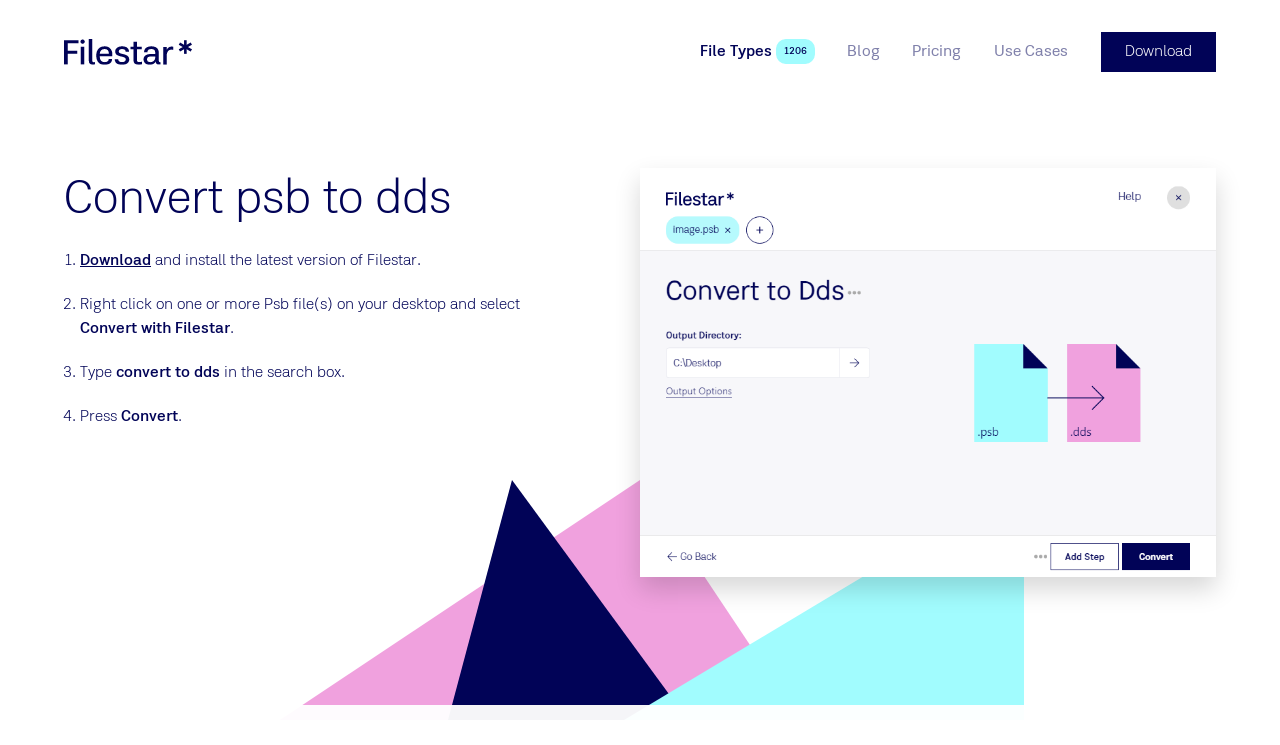

--- FILE ---
content_type: text/html
request_url: https://filestar.com/skills/psb/convert-psb-to-dds
body_size: 10522
content:
<!DOCTYPE html> <html lang=en> <head> <meta charset=utf-8> <meta content="width=device-width,initial-scale=1" name=viewport> <meta content=True name=HandheldFriendly> <meta content=#ffffff name=theme-color> <base href="/"> <link href=manifest.json rel=manifest> <link href=favicon.png rel=icon type=image/png> <script async src=https://script.tapfiliate.com/tapfiliate.js></script> <script> (function(t,a,p){t.TapfiliateObject=a;t[a]=t[a]||function(){ (t[a].q=t[a].q||[]).push(arguments)}})(window,'tap');
        tap('create', '15500-8687cb', { integration: "javascript" });
        tap('detect'); </script> <script> (function() {
                var hash = window.location.hash;
                if(hash.length > 2 && (hash.startsWith('#:') || hash.startsWith('#$') || hash.startsWith('#ref=')))
                {
                    var fullUrl = window.location.href;
                    var urlWithOutHash = fullUrl.substr(0, fullUrl.lastIndexOf("#"));
                    [urlWithOutQuery, oldQuery] = urlWithOutHash.split('?');
                    var query = {};
                    if(!!oldQuery)
                    {
                        oldQuery.replace(/([^=&]+)=([^&]*)/g, function(m, key, value) {
                            query[decodeURIComponent(key)] = decodeURIComponent(value);
                        });
                    }
                    if(hash.startsWith('#ref='))
                    {
                        var source = hash.substr(5); 
                        if(source.indexOf('&')!=-1)
                        {
                            source = source.substring(0,source.indexOf('&'));
                        }
                        query["utm_source"] = source;
                        query["utm_campaign"] = "affiliate";
                        query["utm_medium"] = "referral";
                    }
                    else
                    {
                        query["utm_source"] = hash.substr(2);
                        if(hash.startsWith('#:'))
                        {
                            query["utm_campaign"] = "domains";
                            query["utm_medium"] = "referral";
                        }
                        else
                        {
                            query["utm_campaign"] = "referral";
                            query["utm_medium"] = "referral";
                        }
                    }

                    var newQuery = '';
                    for (var p in query) {
                        if (query.hasOwnProperty(p)) {
                            newQuery += p + '=' + query[p] + '&';
                        }
                    }
                    history.replaceState(null, null, urlWithOutQuery + "?" + newQuery.substring(0, newQuery.length - 1));
                }
            })();
            function generateId(len){var n,r="ABCDEFGHIJKLMNOPQRSTUVWXYZabcdefghijklmnopqrstuvwxyz0123456789",o="";if(window.crypto&&window.crypto.getRandomValues){for(values=new Uint32Array(len),window.crypto.getRandomValues(values),n=0;n<len;n++)o+=r[values[n]%r.length];return o}for(n=0;n<len;n++)o+=r[Math.floor(Math.random()*r.length)];return o}
            function clientKey(){var e="";return"undefined"==typeof Storage||(e=window.localStorage.clientKey)||(e=window.localStorage.clientKey=generateId(5)),e}
            (function(i,s,o,g,r,a,m){i['GoogleAnalyticsObject']=r;i[r]=i[r]||function(){
            (i[r].q=i[r].q||[]).push(arguments)},i[r].l=1*new Date();a=s.createElement(o),
            m=s.getElementsByTagName(o)[0];a.async=1;a.src=g;m.parentNode.insertBefore(a,m)
            })(window,document,'script','//www.google-analytics.com/analytics.js','ga');
            ga('create', 'UA-132346517-1', 'filestar.com');
            ga('require', 'GTM-WTW46NV');
            ga('require', 'displayfeatures')
            ga('set', 'dimension1', clientKey());
            ga(function() {
                function findParam(url, param) {var check = "" + param; if(url.search(check )>=0){return url.substring(url.search(check )).split('&')[0].split('=')[1];}}
                function paramIsNotUtm(param) { return param.slice(0, 4) !== 'utm_' && param.slice(0, 5) != 'email'; }
                var email = findParam(window.location.href, "email");
                if(!!email && "undefined" != typeof Storage)
                {
                    window.localStorage.email = unescape(email);
                }
                if (history && history.replaceState && location.search) {
                    var params = location.search.slice(1).split('&');
                    var newParams = params.filter(paramIsNotUtm);
                    if (newParams.length < params.length) {
                        var search = newParams.length ? '?' + newParams.join('&') : '';
                        var url = location.pathname + search + location.hash;
                        history.replaceState(null, null, url);
                    }
                }
            });

            !function(T,l,y){var S=T.location,k="script",D="connectionString",C="ingestionendpoint",I="disableExceptionTracking",E="ai.device.",b="toLowerCase",w="crossOrigin",N="POST",e="appInsightsSDK",t=y.name||"appInsights";(y.name||T[e])&&(T[e]=t);var n=T[t]||function(d){var g=!1,f=!1,m={initialize:!0,queue:[],sv:"5",version:2,config:d};function v(e,t){var n={},a="Browser";return n[E+"id"]=a[b](),n[E+"type"]=a,n["ai.operation.name"]=S&&S.pathname||"_unknown_",n["ai.internal.sdkVersion"]="javascript:snippet_"+(m.sv||m.version),{time:function(){var e=new Date;function t(e){var t=""+e;return 1===t.length&&(t="0"+t),t}return e.getUTCFullYear()+"-"+t(1+e.getUTCMonth())+"-"+t(e.getUTCDate())+"T"+t(e.getUTCHours())+":"+t(e.getUTCMinutes())+":"+t(e.getUTCSeconds())+"."+((e.getUTCMilliseconds()/1e3).toFixed(3)+"").slice(2,5)+"Z"}(),name:"Microsoft.ApplicationInsights."+e.replace(/-/g,"")+"."+t,sampleRate:100,tags:n,data:{baseData:{ver:2}}}}var h=d.url||y.src;if(h){function a(e){var t,n,a,i,r,o,s,c,u,p,l;g=!0,m.queue=[],f||(f=!0,t=h,s=function(){var e={},t=d.connectionString;if(t)for(var n=t.split(";"),a=0;a<n.length;a++){var i=n[a].split("=");2===i.length&&(e[i[0][b]()]=i[1])}if(!e[C]){var r=e.endpointsuffix,o=r?e.location:null;e[C]="https://"+(o?o+".":"")+"dc."+(r||"services.visualstudio.com")}return e}(),c=s[D]||d[D]||"",u=s[C],p=u?u+"/v2/track":d.endpointUrl,(l=[]).push((n="SDK LOAD Failure: Failed to load Application Insights SDK script (See stack for details)",a=t,i=p,(o=(r=v(c,"Exception")).data).baseType="ExceptionData",o.baseData.exceptions=[{typeName:"SDKLoadFailed",message:n.replace(/\./g,"-"),hasFullStack:!1,stack:n+"\nSnippet failed to load ["+a+"] -- Telemetry is disabled\nHelp Link: https://go.microsoft.com/fwlink/?linkid=2128109\nHost: "+(S&&S.pathname||"_unknown_")+"\nEndpoint: "+i,parsedStack:[]}],r)),l.push(function(e,t,n,a){var i=v(c,"Message"),r=i.data;r.baseType="MessageData";var o=r.baseData;return o.message='AI (Internal): 99 message:"'+("SDK LOAD Failure: Failed to load Application Insights SDK script (See stack for details) ("+n+")").replace(/\"/g,"")+'"',o.properties={endpoint:a},i}(0,0,t,p)),function(e,t){if(JSON){var n=T.fetch;if(n&&!y.useXhr)n(t,{method:N,body:JSON.stringify(e),mode:"cors"});else if(XMLHttpRequest){var a=new XMLHttpRequest;a.open(N,t),a.setRequestHeader("Content-type","application/json"),a.send(JSON.stringify(e))}}}(l,p))}function i(e,t){f||setTimeout(function(){!t&&m.core||a()},500)}var e=function(){var n=l.createElement(k);n.src=h;var e=y[w];return!e&&""!==e||"undefined"==n[w]||(n[w]=e),n.onload=i,n.onerror=a,n.onreadystatechange=function(e,t){"loaded"!==n.readyState&&"complete"!==n.readyState||i(0,t)},n}();y.ld<0?l.getElementsByTagName("head")[0].appendChild(e):setTimeout(function(){l.getElementsByTagName(k)[0].parentNode.appendChild(e)},y.ld||0)}try{m.cookie=l.cookie}catch(p){}function t(e){for(;e.length;)!function(t){m[t]=function(){var e=arguments;g||m.queue.push(function(){m[t].apply(m,e)})}}(e.pop())}var n="track",r="TrackPage",o="TrackEvent";t([n+"Event",n+"PageView",n+"Exception",n+"Trace",n+"DependencyData",n+"Metric",n+"PageViewPerformance","start"+r,"stop"+r,"start"+o,"stop"+o,"addTelemetryInitializer","setAuthenticatedUserContext","clearAuthenticatedUserContext","flush"]),m.SeverityLevel={Verbose:0,Information:1,Warning:2,Error:3,Critical:4};var s=(d.extensionConfig||{}).ApplicationInsightsAnalytics||{};if(!0!==d[I]&&!0!==s[I]){var c="onerror";t(["_"+c]);var u=T[c];T[c]=function(e,t,n,a,i){var r=u&&u(e,t,n,a,i);return!0!==r&&m["_"+c]({message:e,url:t,lineNumber:n,columnNumber:a,error:i}),r},d.autoExceptionInstrumented=!0}return m}(y.cfg);function a(){y.onInit&&y.onInit(n)}(T[t]=n).queue&&0===n.queue.length?(n.queue.push(a),n.trackPageView({})):a()}(window,document,{
            src: "https://js.monitor.azure.com/scripts/b/ai.2.min.js",
            crossOrigin: "anonymous", 
            cfg: { 
                accountId: clientKey(),
                connectionString: "InstrumentationKey=5b1f09f0-c76b-4e86-a925-bdae479c4099;IngestionEndpoint=https://westus2-2.in.applicationinsights.azure.com/"
            }});

            appInsights.trackEvent({name:"page-load"}); </script> <script async src="https://www.googletagmanager.com/gtag/js?id=G-14056BH22Y"></script> <script> window.dataLayer = window.dataLayer || [];
        function gtag(){dataLayer.push(arguments);}
        gtag('js', new Date());
        gtag('config', 'G-14056BH22Y'); </script> <link rel="stylesheet" href="client/client-a99ccedf.css"><link rel="stylesheet" href="client/BlogCard-fc2a578b.css"><link rel="stylesheet" href="client/TableHeader-3b9c3398.css"><link rel="stylesheet" href="client/BlockRenderer-636fb608.css"><link rel="stylesheet" href="client/Page-5bcb99b1.css"> <title>Filestar* | Convert psb to dds</title>

    <link rel="canonical" href="https://filestar.com/skills/psb/convert-psb-to-dds">

    <meta name="description" content="With Filestar you can easily convert psb to dds. Either one by one or multiple psbs in a batch.">
    

    <meta property="og:title" content="Convert psb to dds">
    <meta property="og:type" content="website">
    <meta property="og:url" content="https://filestar.com/skills/psb/convert-psb-to-dds">
    <meta property="og:image" content="https://cdn.filestar.com/screenshots/en/skills/psb/convert-psb-to-dds.png">
    <meta property="og:description" content="With Filestar you can easily convert psb to dds. Either one by one or multiple psbs in a batch.">
    <meta property="og:site_name" content="Filestar*">

    <meta name="twitter:site" content="@filestarapp">
    <meta name="twitter:card" content="summary">
    <meta name="twitter:title" content="Convert psb to dds">
    <meta name="twitter:description" content="With Filestar you can easily convert psb to dds. Either one by one or multiple psbs in a batch.">
    <meta name="twitter:url" content="https://filestar.com/skills/psb/convert-psb-to-dds">

    
    

    <link rel="manifest" href="/manifest.json">

    <link rel="shortcut icon" href="/favicon.ico">
    <link rel="apple-touch-icon" href="/logo-512.png">

    <script type="application/ld+json">{
        "@context": "https://schema.org",
        "@type": "Organization",
        "url": "https://filestar.com",
        "logo": "https://filestar.com/logo-512.png"
    }
    </script> </head> <body> <div id=sapper>






<div class="Modal">
    <div class="Framework Framework--loaded">

        

        <div class="Framework-loaderWrapper"></div>

        <div class="Framework-wrapper"><header class="SiteHeader Framework-header"><div class="SiteHeader-wrapper layout-center"><a href="/" class="Logotype SiteHeader-logotype svelte-1jwcjdz" aria-label="logo"><img src="img/logo-filestar_star-dark-blue.svg" class="Logotype-image svelte-1jwcjdz" alt="Filestar*"></a>


        <div class="SiteHeader-navigationWrapper"><nav class="Navigation SiteHeader-navigation"><button class="Button Button--rounded Button--hiddenText Button--withIcon Button--plain Button--iconBefore Navigation-toggleButton" title="Toggle menu"><div class="Icon Button-icon Icon--menu Icon--big"><span class="Icon-wrapper"><?xml version="1.0" encoding="UTF-8"?><svg viewBox="0 0 24 24" version="1.1" xmlns="http://www.w3.org/2000/svg" xmlns:xlink="http://www.w3.org/1999/xlink">    <g stroke-width="1" fill="none" fill-rule="evenodd" stroke-linecap="square">        <g transform="translate(2.000000, 3.000000)" fill-rule="nonzero" >            <path d="M0.328125,0.5 L20.671875,0.5"></path>            <path d="M0.328125,18.5 L20.671875,18.5"></path>            <path d="M0.328125,9.5 L20.671875,9.5"></path>        </g>    </g></svg></span></div>
        <span class="Button-content hidden-text">Toggle menu</span></button>

    <div class="Navigation-wrapper"><ul class="Navigation-list"><li class="Navigation-item Navigation-item--selected"><a href="skills/" class="Link Navigation-link Navigation-link--selected Link--plain" rel="prefetch" data-text="File Types">
    <span class="Link-text">File Types
        </span></a>
                        <span class="Pill Navigation-pill Pill--themed theme-turquoise Pill--small svelte-t5b058">1206</span>
                    </li><li class="Navigation-item"><a href="blog/" class="Link Navigation-link Link--plain" rel="prefetch" data-text="Blog">
    <span class="Link-text">Blog
        </span></a>
                        
                    </li><li class="Navigation-item"><a href="pricing" class="Link Navigation-link Link--plain" rel="prefetch" data-text="Pricing">
    <span class="Link-text">Pricing
        </span></a>
                        
                    </li><li class="Navigation-item"><a href="use-cases" class="Link Navigation-link Link--plain" rel="prefetch" data-text="Use Cases">
    <span class="Link-text">Use Cases
        </span></a>
                        
                    </li></ul></div></nav>
            <a href="/download" class="Button Button--withTheme theme-blue-main SiteHeader-download" title="">
        <span class="Button-content">Download
            </span></a></div></div></header>
            <main class="Framework-content">

<div></div>
    <div class="Page svelte-1pnjqr0"><section class="Hero layout-fill Hero--fill Hero--blank"><div class="Hero-background l-columns-12 layout-center">
        </div>
    <div class="Hero-content l-columns-12 layout-center"><header class="Hero-header">
            </header>
        <div class="Grid Grid--s-reversed"><div class="GridCell HeroBlock-column l-columns-5"><section class="PageBlock HowToBlock PageBlock--withoutBackground"><div class="layout-center PageBlock-content">

        <div class="PageBlock-content"><div itemscope itemtype="http://schema.org/HowTo"><div itemprop="name"><h1 class="Title text-heading1">Convert psb to dds</h1></div>
        
        <ol><li class="HowToBlock-step" id="step0" itemprop="step" itemscope itemtype="http://schema.org/HowToStep"><link itemprop="url" href="https://filestar.com/skills/psb/convert-psb-to-dds#step0">
                    <span itemprop="text"><p><a href="/download/">Download</a> and install the latest version of Filestar.</p>
</span>
                </li><li class="HowToBlock-step" id="step1" itemprop="step" itemscope itemtype="http://schema.org/HowToStep"><link itemprop="url" href="https://filestar.com/skills/psb/convert-psb-to-dds#step1">
                    <span itemprop="text"><p>Right click on one or more Psb file(s) on your desktop and select <strong>Convert with Filestar</strong>.</p>
</span>
                </li><li class="HowToBlock-step" id="step2" itemprop="step" itemscope itemtype="http://schema.org/HowToStep"><link itemprop="url" href="https://filestar.com/skills/psb/convert-psb-to-dds#step2">
                    <span itemprop="text"><p>Type <strong>convert to dds</strong> in the search box.</p>
</span>
                </li><li class="HowToBlock-step" id="step3" itemprop="step" itemscope itemtype="http://schema.org/HowToStep"><link itemprop="url" href="https://filestar.com/skills/psb/convert-psb-to-dds#step3">
                    <span itemprop="text"><p>Press <strong>Convert</strong>.</p>
</span>
                </li></ol></div></div></div></section></div>

        <div class="GridCell maxm-hidden l-columns-1"></div>

        <div class="GridCell HeroBlock-column l-columns-6"><section class="PageBlock PageBlock--withoutBackground"><div class="layout-center PageBlock-content">

        <div class="PageBlock-content"><figure class="Image layout-center Image--shadow">
    <img class="Image-image layout-center" src="[data-uri]" srcset="" sizes="100vw" data-lazy data-srcset="" data-src="https://cdn.filestar.com/screenshots/en/skills/psb/convert-psb-to-dds.png" alt="convert psb to dds">

    </figure></div></div></section></div></div></div></section><section class="PageBlock PageBlock--withTransparentBackground"><div class="layout-center l-columns-8 s-columns-12 PageBlock-content">

        <div class="PageBlock-content"><article class="Article FileTypeComparisonBlock">
            <header class="Article-header"><h2 class="Title Article-title text-heading1 text-align-center">What is the difference between .psb and
                .dds?</h2>
                    </header>
        
        <div class="Article-content"><div class="DefinitionList DefinitionList--inline"><dl class="DefinitionList-item"><dt class="DefinitionList-title">Name</dt><dd class="DefinitionList-definition"><a href="skills/undefined" class="Link">
    <span class="Link-text">Photoshop Large Document Format
                        
        </span></a>
                    </dd><dd class="DefinitionList-definition"><a href="skills/undefined" class="Link">
    <span class="Link-text">DirectDraw Surface
                        
        </span></a>
                    </dd></dl><dl class="DefinitionList-item"><dt class="DefinitionList-title">Extension</dt><dd class="DefinitionList-definition">.psb
                        
                    </dd><dd class="DefinitionList-definition">.dds
                        
                    </dd></dl><dl class="DefinitionList-item"><dt class="DefinitionList-title">Format</dt><dd class="DefinitionList-definition">Binary
                        
                    </dd><dd class="DefinitionList-definition">Binary
                        
                    </dd></dl><dl class="DefinitionList-item"><dt class="DefinitionList-title">Category</dt><dd class="DefinitionList-definition">Raster Image
                        
                    </dd><dd class="DefinitionList-definition">Raster Image
                        
                    </dd></dl><dl class="DefinitionList-item"><dt class="DefinitionList-title">Developer</dt><dd class="DefinitionList-definition">Adobe Systems
                        
                    </dd><dd class="DefinitionList-definition">Microsoft
                        
                    </dd></dl><dl class="DefinitionList-item"><dt class="DefinitionList-title">Description</dt><dd class="DefinitionList-definition">Format used for saving large Photoshop documents over 30,000 by 30,000 pixels in size; supports images up to 300,000 by 300,000 pixels; to enable .psb support, check the &quot;Enable Large Document Format&quot; within the File Handling pane of the Photoshop Preferences window
                        
                    </dd><dd class="DefinitionList-definition">A DDS file is a raster image saved in the DirectDraw Surface (DDS) container format. It can store compressed and uncompressed pixel formats and is often used for texturing video game unit models. DDS files may also be used to store Windows desktop backgrounds or wallpapers.
                        
                    </dd></dl><dl class="DefinitionList-item"><dt class="DefinitionList-title">MIME Type</dt><dd class="DefinitionList-definition">image/vnd.adobe.photoshop
                        
                    </dd><dd class="DefinitionList-definition">image/x-dds
                        
                    </dd></dl><dl class="DefinitionList-item"><dt class="DefinitionList-title">Sample</dt><dd class="DefinitionList-definition"><a href="https://github.com/filestar/File-Type-Sample-Repository/blob/master/psb/sample.psb?raw=true" class="Link">
    <span class="Link-text">sample.psb
                        
        </span></a>
                    </dd><dd class="DefinitionList-definition"><a href="https://github.com/filestar/File-Type-Sample-Repository/blob/master/dds/sample.dds?raw=true" class="Link">
    <span class="Link-text">sample.dds
                        
        </span></a>
                    </dd></dl><dl class="DefinitionList-item"><dt class="DefinitionList-title">Wikipedia</dt><dd class="DefinitionList-definition"><a href="https://en.wikipedia.org/wiki/Adobe_Photoshop" class="Link">
    <span class="Link-text">.psb on Wikipedia
                        
        </span></a>
                    </dd><dd class="DefinitionList-definition"><a href="https://en.wikipedia.org/wiki/DirectDraw_Surface" class="Link">
    <span class="Link-text">.dds on Wikipedia
                        
        </span></a>
                    </dd></dl></div></div></article></div></div></section><section class="PageBlock CtaBlock PageBlock--fill PageBlock--withTheme theme-turquoise"><div class="layout-center PageBlock-content PageBlock-content--vertical-padding"><header class="PageBlock-header"><h2 class="Title PageBlock-title-center text-heading1">Convert Psb To Dds Today</h2>
                <h3 class="Title PageBlock-subtitle-center text-heading2">Get started within minutes</h3>
                </header>

        <div class="PageBlock-content"><a href="/download/" class="Button text-size-large Button--withTheme theme-blue-main" title="">
        <span class="Button-content">Download</span></a></div></div></section></div></main>
            <footer class="SiteFooter theme-darker-blue layout-vertical-padding text-small Framework-footer"><div class="columns-12 layout-center"><div class="SiteFooter-content"><div class="Grid Grid--withGap"><div class="GridCell  l-columns-6"><div class="Gutter Gutter--vertical"><div class="GutterItem svelte-1r1d7d9"><a href="/" class="Logotype SiteFooter-logo svelte-1jwcjdz" aria-label="logo"><img src="img/logo-f_star-white.svg" class="Logotype-image svelte-1jwcjdz" alt="Filestar*"></a></div></div></div>

                <div class="GridCell  l-columns-3"><div class="text-heading5">Filestar.com</div>
                    <div class="List"><ul class="List-list">
            <li class="ListItem List-item svelte-maur0r"><a href="download" class="Link ListItem-link Link--plain" rel="">
    <span class="Link-text">
            Download
        
        </span></a></li><li class="ListItem List-item svelte-maur0r"><a href="about" class="Link ListItem-link Link--plain" rel="prefetch">
    <span class="Link-text">
            About
        
        </span></a></li><li class="ListItem List-item svelte-maur0r"><a href="contact" class="Link ListItem-link Link--plain" rel="prefetch">
    <span class="Link-text">
            Contact
        
        </span></a></li><li class="ListItem List-item svelte-maur0r"><a href="blog/" class="Link ListItem-link Link--plain" rel="prefetch">
    <span class="Link-text">
            Blog
        
        </span></a></li><li class="ListItem List-item svelte-maur0r"><a href="faq/" class="Link ListItem-link Link--plain" rel="">
    <span class="Link-text">
            FAQ
        
        </span></a></li><li class="ListItem List-item svelte-maur0r"><a href="https://help.filestar.com" class="Link ListItem-link Link--plain" rel="">
    <span class="Link-text">
            Help
        
        </span></a></li><li class="ListItem List-item svelte-maur0r"><a href="terms-and-conditions" class="Link ListItem-link Link--plain" rel="nofollow">
    <span class="Link-text">
            Terms and Conditions
        
        </span></a></li><li class="ListItem List-item svelte-maur0r"><a href="privacy-policy" class="Link ListItem-link Link--plain" rel="nofollow">
    <span class="Link-text">
            Privacy Policy
        
        </span></a></li>
        </ul></div></div>

                <div class="GridCell  l-columns-3"><div class="text-heading5">Support</div>
                    <div class="Gutter Gutter--vertical"><div class="GutterItem svelte-1r1d7d9"><a href="mailto:hello@filestar.com" class="Link Link--plain Link--block">
    <span class="Link-text">hello@filestar.com
        </span></a></div>
                        <div class="GutterItem SiteFooter-socialButtons svelte-1r1d7d9"><div class="Gutter SocialButtons Gutter--tightGap Gutter--left"><div class="GutterItem svelte-1r1d7d9"><a href="https://www.facebook.com/filestar/" class="Button Button--rounded Button--hiddenText Button--withIcon Button--withTheme theme-white Button--iconBefore" title="Facebook"><div class="Icon color-dark-blue Icon--facebook Icon--large"><span class="Icon-wrapper"><?xml version="1.0" encoding="UTF-8"?><svg viewBox="0 0 24 24" version="1.1" xmlns="http://www.w3.org/2000/svg" xmlns:xlink="http://www.w3.org/1999/xlink">    <g stroke="none" stroke-width="1" fill-rule="evenodd">        <path d="M10,9.33333333 L8,9.33333333 L8,12 L10,12 L10,20 L13.3333333,20 L13.3333333,12 L15.7613333,12 L16,9.33333333 L13.3333333,9.33333333 L13.3333333,8.222 C13.3333333,7.58533333 13.4613333,7.33333333 14.0766667,7.33333333 L16,7.33333333 L16,4 L13.4613333,4 C11.064,4 10,5.05533333 10,7.07666667 L10,9.33333333 Z"></path>    </g></svg></span></div>
        <span class="Button-content hidden-text">Facebook</span></a></div>
    <div class="GutterItem svelte-1r1d7d9"><a href="https://x.com/filestarapp/" class="Button Button--rounded Button--hiddenText Button--withIcon Button--withTheme theme-white Button--iconBefore" title="Twitter"><div class="Icon color-dark-blue Icon--twitter Icon--large"><span class="Icon-wrapper"><?xml version="1.0" encoding="UTF-8"?><svg viewBox="0 0 24 24" version="1.1" xmlns="http://www.w3.org/2000/svg" xmlns:xlink="http://www.w3.org/1999/xlink">    <g stroke="none" stroke-width="1" fill-rule="evenodd">        <g transform="translate(3.000000, 5.000000)">            <path d="M18,1.77578958 C17.33775,2.0772662 16.626,2.28030148 15.879,2.37182116 C16.64175,1.9034557 17.2275,1.16130025 17.50275,0.276866284 C16.7895,0.710623462 15.999,1.0259434 15.1575,1.19590853 C14.48475,0.45990566 13.524,0 12.462,0 C10.07775,0 8.32575,2.28107055 8.86425,4.64904635 C5.796,4.49138638 3.075,2.98400328 1.25325,0.692934783 C0.28575,2.39489336 0.7515,4.62135972 2.3955,5.74882075 C1.791,5.72882486 1.221,5.55885972 0.72375,5.27507178 C0.68325,7.02932732 1.9095,8.67052912 3.6855,9.0358388 C3.16575,9.17965546 2.5965,9.21349467 2.0175,9.10044094 C2.487,10.6047477 3.8505,11.6991386 5.4675,11.7299016 C3.915,12.9781071 1.959,13.535685 0,13.2988105 C1.63425,14.3724364 3.576,15 5.661,15 C12.5175,15 16.39125,9.06198728 16.15725,3.73615669 C16.87875,3.20165094 17.505,2.53486464 18,1.77578958"></path>        </g>    </g></svg></span></div>
        <span class="Button-content hidden-text">Twitter</span></a></div>
     <div class="GutterItem svelte-1r1d7d9"><a href="https://www.linkedin.com/company/14836132/" class="Button Button--rounded Button--hiddenText Button--withIcon Button--withTheme theme-white Button--iconBefore" title="LinkedIn"><div class="Icon color-dark-blue Icon--linkedin Icon--large"><span class="Icon-wrapper"><?xml version="1.0" encoding="utf-8"?><svg version="1.1" xmlns="http://www.w3.org/2000/svg" xmlns:xlink="http://www.w3.org/1999/xlink" x="0px" y="0px"	 viewBox="0 0 24 24" style="enable-background:new 0 0 24 24;" xml:space="preserve"><g transform="scale(0.6,0.6)">	<path d="M13,9.3c0,1.4-1.1,2.5-2.5,2.5S8,10.7,8,9.3s1.1-2.5,2.5-2.5S13,7.9,13,9.3z M13,13.8H8v16h5V13.8z M21,13.8h-5v16h5v-8.4		c0-4.7,6-5.1,6,0v8.4h5V19.7c0-7.9-8.9-7.6-11-3.7V13.8z"/></g></svg></span></div>
        <span class="Button-content hidden-text">LinkedIn</span></a></div>
    <div class="GutterItem svelte-1r1d7d9"><a href="https://www.youtube.com/channel/UClk1koFtbX0QfoZl4o3lNRg/videos" class="Button Button--rounded Button--hiddenText Button--withIcon Button--withTheme theme-white Button--iconBefore" title="YouTube"><div class="Icon color-dark-blue Icon--youtube Icon--large"><span class="Icon-wrapper"><?xml version="1.0" encoding="UTF-8"?><svg viewBox="0 0 24 24" version="1.1" xmlns="http://www.w3.org/2000/svg" xmlns:xlink="http://www.w3.org/1999/xlink">    <g stroke="none" stroke-width="1"  fill-rule="evenodd">        <polygon fill-rule="nonzero" transform="translate(12.000000, 12.000000) rotate(90.000000) translate(-12.000000, -12.000000) " points="12 6 18 16 6 16"></polygon>    </g></svg></span></div>
        <span class="Button-content hidden-text">YouTube</span></a></div>
    <div class="GutterItem svelte-1r1d7d9"><a href="https://www.instagram.com/filestarapp/" class="Button Button--rounded Button--hiddenText Button--withIcon Button--withTheme theme-white Button--iconBefore" title="Instagram"><div class="Icon color-dark-blue Icon--instagram Icon--large"><span class="Icon-wrapper"><?xml version="1.0" encoding="utf-8"?><svg version="1.1" xmlns="http://www.w3.org/2000/svg" xmlns:xlink="http://www.w3.org/1999/xlink" x="0px" y="0px"	 viewBox="-3 -3 30 30" style="enable-background:new 0 0 24 24;" xml:space="preserve"><path d="M7.6,1.5c-3.4,0-6.1,2.7-6.1,6.1v8.8c0,3.4,2.7,6.1,6.1,6.1h8.8c3.4,0,6.1-2.7,6.1-6.1V7.6c0-3.4-2.7-6.1-6.1-6.1H7.6z	 M18.1,4.6c0.7,0,1.3,0.6,1.3,1.3s-0.6,1.3-1.3,1.3s-1.3-0.6-1.3-1.3S17.4,4.6,18.1,4.6z M12,6.8c2.9,0,5.3,2.4,5.3,5.3	s-2.4,5.3-5.3,5.3S6.8,14.9,6.8,12S9.1,6.8,12,6.8z M12,8.5c-1.9,0-3.5,1.6-3.5,3.5s1.6,3.5,3.5,3.5s3.5-1.6,3.5-3.5	S13.9,8.5,12,8.5z"/></svg></span></div>
        <span class="Button-content hidden-text">Instagram</span></a></div></div></div></div></div>

                <div class="GridCell  columns-12"><div class="SiteFooter-copyright"><p>Made in Sweden by Filestar AB •
                            Copyright 2018-2026 •  SE559193368301</p></div></div></div></div></div></footer></div></div></div></div> <script>__SAPPER__={baseUrl:"",preloaded:[(function(a,b,c,d,e,f,g,h,i,j){return {global:{company_email:"hello@filestar.com",company_name:"Filestar AB",company_vat:" SE559193368301",component:"global",footer_navigation:[{_uid:"7e024bf5-39a5-4de9-ab7c-e01ac2205dc9",link:{id:"c1b88481-082e-46ff-bc90-9a9d131330d6",url:b,linktype:e,fieldtype:c,cached_url:"download"},anchor:"Download",nofollow:a,prefetch:a,component:d},{_uid:"a1580b98-5dfa-4f97-be2c-e14f095234ce",link:{id:"e2b72e68-bea5-4bd3-930f-1741ed0312a8",url:b,linktype:e,fieldtype:c,cached_url:"about"},anchor:"About",nofollow:a,prefetch:f,component:d},{_uid:"7b35cb79-1e25-4e9f-a354-f5efa6db415b",link:{id:"df69a2c3-dd1f-41b7-8bac-c186acd68ec9",url:b,linktype:e,fieldtype:c,cached_url:"contact"},anchor:"Contact",nofollow:a,prefetch:f,component:d},{_uid:"2163cf3d-a36a-47d1-95bd-8c4499617f2f",link:{id:g,url:b,linktype:e,fieldtype:c,cached_url:h},anchor:i,nofollow:a,prefetch:f,component:d},{_uid:"8dc715ea-0b73-4752-afd1-f0da6cf345cb",link:{id:"1d45e3b3-da5d-45ad-a9ae-78564f49b3e3",url:b,linktype:e,fieldtype:c,cached_url:"faq\u002F"},anchor:"FAQ",nofollow:a,prefetch:a,component:d},{_uid:"26a73336-5b00-4ff8-b781-2dd6d4cfee93",link:{id:b,url:j,linktype:"url",fieldtype:c,cached_url:j},anchor:"Help",nofollow:a,prefetch:a,component:d},{_uid:"a1b89550-7262-4964-95c3-026fc415e95a",link:{id:"0be525d5-8d7a-4c11-b26a-1c779796b209",url:b,linktype:e,fieldtype:c,cached_url:"terms-and-conditions"},anchor:"Terms and Conditions",nofollow:f,prefetch:a,component:d},{_uid:"ae61f04b-c82c-4926-af52-5546734f8c94",link:{id:"2da154a8-2652-4cbf-a1f7-de23a542343a",url:b,linktype:e,fieldtype:c,cached_url:"privacy-policy"},anchor:"Privacy Policy",nofollow:f,prefetch:a,component:d}],header_navigation:[{_uid:"a1865eb7-0c7d-4af0-b525-9c41bc4b6463",link:{id:"b6b81753-8b79-4ec0-8204-0eee05773438",url:b,linktype:e,fieldtype:c,cached_url:"skills\u002F"},anchor:"File Types",nofollow:a,prefetch:f,component:d},{_uid:"57c7727b-47a0-4cd6-82d2-4d88baa00010",link:{id:g,url:b,linktype:e,fieldtype:c,cached_url:h},anchor:i,nofollow:a,prefetch:f,component:d},{_uid:"2d2b88d8-ddb8-4a57-9975-1f548531a4c4",link:{id:"067f6486-292b-4a25-94af-b0ac1d8f9a92",url:b,linktype:e,fieldtype:c,cached_url:"pricing"},anchor:"Pricing",nofollow:a,prefetch:f,component:d},{_uid:"585eef5a-155b-44a0-9ee7-9a72c4ae2bff",link:{id:"44e5af7c-85de-4838-9770-bf2a920d3a72",url:b,linktype:e,fieldtype:c,cached_url:"use-cases"},anchor:"Use Cases",nofollow:a,prefetch:f,component:d}],social_facebook:"https:\u002F\u002Fwww.facebook.com\u002Ffilestar\u002F",social_instagram:"https:\u002F\u002Fwww.instagram.com\u002Ffilestarapp\u002F",social_linkedin:"https:\u002F\u002Fwww.linkedin.com\u002Fcompany\u002F14836132\u002F",social_twitter:"https:\u002F\u002Fx.com\u002Ffilestarapp\u002F",social_youtube:"https:\u002F\u002Fwww.youtube.com\u002Fchannel\u002FUClk1koFtbX0QfoZl4o3lNRg\u002Fvideos",__typename:"GlobalComponent",stats:{TotalProcessedFiles:47090510},fileTypes:1206}}}(false,"","multilink","navigation-item","story",true,"2650aff0-97f7-4321-8510-e1a613165858","blog\u002F","Blog","https:\u002F\u002Fhelp.filestar.com")),null,null,(function(a,b,c,d,e,f,g,h,i){d.component=e;d.name="Photoshop Large Document Format";d.format=f;d.category=g;d.developer="Adobe Systems";d.extension=h;d.mime_type="image\u002Fvnd.adobe.photoshop";d.sample_url="https:\u002F\u002Fgithub.com\u002Ffilestar\u002FFile-Type-Sample-Repository\u002Fblob\u002Fmaster\u002Fpsb\u002Fsample.psb?raw=true";d.wikipedia_url="https:\u002F\u002Fen.wikipedia.org\u002Fwiki\u002FAdobe_Photoshop";d.short_description="Format used for saving large Photoshop documents over 30,000 by 30,000 pixels in size; supports images up to 300,000 by 300,000 pixels; to enable .psb support, check the \"Enable Large Document Format\" within the File Handling pane of the Photoshop Preferences window";i.component=e;i.name="DirectDraw Surface";i.format=f;i.category=g;i.developer="Microsoft";i.extension="dds";i.mime_type="image\u002Fx-dds";i.sample_url="https:\u002F\u002Fgithub.com\u002Ffilestar\u002FFile-Type-Sample-Repository\u002Fblob\u002Fmaster\u002Fdds\u002Fsample.dds?raw=true";i.wikipedia_url="https:\u002F\u002Fen.wikipedia.org\u002Fwiki\u002FDirectDraw_Surface";i.short_description="A DDS file is a raster image saved in the DirectDraw Surface (DDS) container format. It can store compressed and uncompressed pixel formats and is often used for texturing video game unit models. DDS files may also be used to store Windows desktop backgrounds or wallpapers.";return {page:{name:b,full_slug:"skills\u002Fpsb\u002Fconvert-psb-to-dds",slug:"convert-psb-to-dds",content:{no_index:false,image:c,seo:{title:b,description:"With Filestar you can easily convert psb to dds. Either one by one or multiple psbs in a batch.",og_image:c},body:[{component:"block-hero",left_blocks:[{component:"block-howto",items:[{component:a,step_md:"[Download](\u002Fdownload\u002F) and install the latest version of Filestar."},{component:a,step_md:"Right click on one or more Psb file(s) on your desktop and select **Convert with Filestar**."},{component:a,step_md:"Type **convert to dds** in the search box."},{component:a,step_md:"Press **Convert**."}],title:b}],right_blocks:[{component:"block-screenshot",image:c,alt:"convert psb to dds"}]},{component:"block-file-type-comparison",file_type_left:d,file_type_right:i,fileTypes:[d,i]},{component:"block-cta",title:"Convert Psb To Dds Today",subtitle:"Get started within minutes",cta:"Download",link:"\u002Fdownload"},{component:"block-skill-interest",command:"convert to dds",file_type_id:h}],component:"page"}}}}("block-howto-item","Convert psb to dds","https:\u002F\u002Fcdn.filestar.com\u002Fscreenshots\u002Fen\u002Fskills\u002Fpsb\u002Fconvert-psb-to-dds.png",{},"file-type","Binary","Raster Image","psb",{}))],session:{applicationInsightsKey:"a0b25a7d-87d9-4b34-8fe5-5a1e09547104",editMode:false}};if('serviceWorker' in navigator)navigator.serviceWorker.register('/service-worker.js');var s=document.createElement("script");try{new Function("if(0)import('')")();s.src="/client/client.0d6d4377.js";s.type="module";s.crossOrigin="use-credentials";}catch(e){s.src="/client/shimport@2.0.5.js";s.setAttribute("data-main","/client/client.0d6d4377.js")}document.head.appendChild(s)</script> 

--- FILE ---
content_type: text/css
request_url: https://filestar.com/client/Page-5bcb99b1.css
body_size: 762
content:
.Page.svelte-1pnjqr0{min-height:var(--layout-min-content-height)}
/*# sourceMappingURL=[data-uri] */


--- FILE ---
content_type: application/javascript
request_url: https://filestar.com/client/BlogCard.0a9852dd.js
body_size: 5542
content:
import{a as n,b as t,c as e,d as i,i as a,s as c,e as r,S as o,f as u,g as s,m as l,t as f,j as d,k as m,y as h,Y as g,n as p,I as v,p as $,q as w,J as y,u as b,w as C,z as I,K as P,L as A,o as x,v as R,aD as O,l as D,aA as E,h as L,E as j,F as z,W as M,aE as k,au as B,M as _,G as N,A as S,B as V,C as F,a5 as G,X as J,D as U,a1 as K,P as T}from"./client.0d6d4377.js";function Y(n){var i=function(){if("undefined"==typeof Reflect||!Reflect.construct)return!1;if(Reflect.construct.sham)return!1;if("function"==typeof Proxy)return!0;try{return Boolean.prototype.valueOf.call(Reflect.construct(Boolean,[],(function(){}))),!0}catch(n){return!1}}();return function(){var a,c=t(n);if(i){var r=t(this).constructor;a=Reflect.construct(c,arguments,r)}else a=c.apply(this,arguments);return e(this,a)}}function Q(n,t){var e=Object.keys(n);if(Object.getOwnPropertySymbols){var i=Object.getOwnPropertySymbols(n);t&&(i=i.filter((function(t){return Object.getOwnPropertyDescriptor(n,t).enumerable}))),e.push.apply(e,i)}return e}function W(n){var t,e;return t=new k({props:{randomize:!0,layers:1,class:"Image-pattern",index:n[10]}}),{c:function(){u(t.$$.fragment)},l:function(n){s(t.$$.fragment,n)},m:function(n,i){l(t,n,i),e=!0},p:function(n,e){var i={};1024&e&&(i.index=n[10]),t.$set(i)},i:function(n){e||(f(t.$$.fragment,n),e=!0)},o:function(n){d(t.$$.fragment,n),e=!1},d:function(n){m(t,n)}}}function q(n){var t,e;return{c:function(){t=p("caption"),e=v(n[4]),this.h()},l:function(i){t=$(i,"CAPTION",{class:!0});var a=w(t);e=y(a,n[4]),a.forEach(b),this.h()},h:function(){C(t,"class","Image-caption layout-center")},m:function(n,i){I(n,t,i),P(t,e)},p:function(n,t){16&t&&A(e,n[4])},d:function(n){n&&b(t)}}}function H(n){for(var t,e,i,a,c,r,o,u,s,l,m=n[7]&&W(n),v=[{class:a=h("Image-image",{"layout-center":"center"==n[3]})},n[13],{alt:c=n[0]||""}],y={},A=0;A<v.length;A+=1)y=g(y,v[A]);var k=n[4]&&q(n);return{c:function(){t=p("figure"),m&&m.c(),e=x(),i=p("img"),r=x(),k&&k.c(),this.h()},l:function(n){t=$(n,"FIGURE",{class:!0});var a=w(t);m&&m.l(a),e=R(a),i=$(a,"IMG",{class:!0,alt:!0}),r=R(a),k&&k.l(a),a.forEach(b),this.h()},h:function(){var e;O(i,y),C(t,"class",o=h("Image",n[12],(e={"layout-center":"center"==n[3]},D(e,"Image--withDimension dimension-".concat(n[5]),n[5]),D(e,"Image--withDimension ".concat(Object.keys(n[6]||{}).map(n[23]).join(" ")),n[6]),D(e,"Image--cover",n[1]),D(e,"Image--contain",n[2]),D(e,"Image--rounded",n[8]),D(e,"Image--circle",n[9]),D(e,"Image--shadow",n[11]),D(e,"Image--withPattern clipPath-".concat(Math.round(10*Math.random())),n[7]),e)))},m:function(n,a){I(n,t,a),m&&m.m(t,null),P(t,e),P(t,i),P(t,r),k&&k.m(t,null),u=!0,s||(l=E(Z.call(null,i)),s=!0)},p:function(n,r){var s,l=L(r,1)[0];n[7]?m?(m.p(n,l),128&l&&f(m,1)):((m=W(n)).c(),f(m,1),m.m(t,e)):m&&(j(),d(m,1,1,(function(){m=null})),z()),O(i,y=M(v,[(!u||8&l&&a!==(a=h("Image-image",{"layout-center":"center"==n[3]})))&&{class:a},8192&l&&n[13],(!u||1&l&&c!==(c=n[0]||""))&&{alt:c}])),n[4]?k?k.p(n,l):((k=q(n)).c(),k.m(t,null)):k&&(k.d(1),k=null),(!u||7150&l&&o!==(o=h("Image",n[12],(s={"layout-center":"center"==n[3]},D(s,"Image--withDimension dimension-".concat(n[5]),n[5]),D(s,"Image--withDimension ".concat(Object.keys(n[6]||{}).map(n[23]).join(" ")),n[6]),D(s,"Image--cover",n[1]),D(s,"Image--contain",n[2]),D(s,"Image--rounded",n[8]),D(s,"Image--circle",n[9]),D(s,"Image--shadow",n[11]),D(s,"Image--withPattern clipPath-".concat(Math.round(10*Math.random())),n[7]),s))))&&C(t,"class",o)},i:function(n){u||(f(m),u=!0)},o:function(n){d(m),u=!1},d:function(n){n&&b(t),m&&m.d(),k&&k.d(),s=!1,l()}}}function X(n,t){var e=/\/([0-9]*?)x([0-9]*?)\//.exec(n);if(!e)return"";var i,a,c,r,o=L(e,3),u=o[1],s=o[2],l=(i=t,a=L([u,s],2),c=a[0],r=a[1],i?u/s<i?[c,Math.ceil(c/i)]:[Math.ceil(s*i),r]:[c,0]),f=L(l,2),d=f[0],m=f[1];return[1,.75,.5,.25].map((function(n){return[Math.ceil(d*n),Math.ceil(m*n)]})).map((function(t){var e,i=L(t,2),a=i[0],c=i[1];return e=n,"//img2.storyblok.com/"+"".concat(a,"x").concat(c,"/smart")+e.replace("//a.storyblok.com","")+" ".concat(a,"w")}))}function Z(n){if(n.getAttribute("data-lazy")){var t=new IntersectionObserver((function(e){e[0].isIntersecting&&(!function(n){var t=n.getAttribute("data-src"),e=n.getAttribute("data-srcset");e&&n.setAttribute("srcset",e);t&&n.setAttribute("src",t)}(n),t.disconnect())}),{});return t.observe(n),{destroy:function(){t&&t.disconnect()}}}}function nn(n,t,e){var i=t.src,a=void 0===i?null:i,c=t.filename,r=void 0===c?null:c,o=t.srcset,u=void 0===o?null:o,s=t.sizes,l=void 0===s?null:s,f=t.alt,d=void 0===f?null:f,m=t.cover,h=void 0===m?null:m,g=t.contain,p=void 0===g?null:g,v=t.align,$=void 0===v?null:v,w=t.caption,y=void 0===w?null:w,b=t.height,C=void 0===b?null:b,I=t.width,P=void 0===I?null:I,A=t.attributes,x=void 0===A?{}:A,R=t.dimension,O=void 0===R?null:R,E=t.dimensions,L=void 0===E?null:E,j=t.withPattern,z=void 0!==j&&j,M=t.rounded,k=void 0!==M&&M,B=t.circle,_=void 0!==B&&B,N=t.index,S=void 0===N?null:N,V=t.shadow,F=void 0!==V&&V,G=t.lazy,J=void 0!==G&&G,U=t.aspectRatio,K=void 0===U?null:U,T=t.class,Y=void 0===T?null:T,W=function(n){for(var t=1;t<arguments.length;t++){var e=null!=arguments[t]?arguments[t]:{};t%2?Q(Object(e),!0).forEach((function(t){D(n,t,e[t])})):Object.getOwnPropertyDescriptors?Object.defineProperties(n,Object.getOwnPropertyDescriptors(e)):Q(Object(e)).forEach((function(t){Object.defineProperty(n,t,Object.getOwnPropertyDescriptor(e,t))}))}return n}({src:a=a||r,srcset:u||X(a,K),height:C,width:P,sizes:l||"100vw"},x||{});J&&(W["data-lazy"]=!0,W["data-srcset"]=W.srcset,W["data-src"]=W.src,W.srcset="",W.src="[data-uri]");return n.$$set=function(n){"src"in n&&e(14,a=n.src),"filename"in n&&e(15,r=n.filename),"srcset"in n&&e(16,u=n.srcset),"sizes"in n&&e(17,l=n.sizes),"alt"in n&&e(0,d=n.alt),"cover"in n&&e(1,h=n.cover),"contain"in n&&e(2,p=n.contain),"align"in n&&e(3,$=n.align),"caption"in n&&e(4,y=n.caption),"height"in n&&e(18,C=n.height),"width"in n&&e(19,P=n.width),"attributes"in n&&e(20,x=n.attributes),"dimension"in n&&e(5,O=n.dimension),"dimensions"in n&&e(6,L=n.dimensions),"withPattern"in n&&e(7,z=n.withPattern),"rounded"in n&&e(8,k=n.rounded),"circle"in n&&e(9,_=n.circle),"index"in n&&e(10,S=n.index),"shadow"in n&&e(11,F=n.shadow),"lazy"in n&&e(21,J=n.lazy),"aspectRatio"in n&&e(22,K=n.aspectRatio),"class"in n&&e(12,Y=n.class)},[d,h,p,$,y,O,L,z,k,_,S,F,Y,W,a,r,u,l,C,P,x,J,K,function(n){return"".concat(n?"".concat(n,"-"):"","dimension-").concat(L[n])}]}var tn=function(t){n(u,o);var e=Y(u);function u(n){var t;return i(this,u),t=e.call(this),a(r(t),n,nn,H,c,{src:14,filename:15,srcset:16,sizes:17,alt:0,cover:1,contain:2,align:3,caption:4,height:18,width:19,attributes:20,dimension:5,dimensions:6,withPattern:7,rounded:8,circle:9,index:10,shadow:11,lazy:21,aspectRatio:22,class:12}),t}return u}();function en(n){var i=function(){if("undefined"==typeof Reflect||!Reflect.construct)return!1;if(Reflect.construct.sham)return!1;if("function"==typeof Proxy)return!0;try{return Boolean.prototype.valueOf.call(Reflect.construct(Boolean,[],(function(){}))),!0}catch(n){return!1}}();return function(){var a,c=t(n);if(i){var r=t(this).constructor;a=Reflect.construct(c,arguments,r)}else a=c.apply(this,arguments);return e(this,a)}}function an(n){var t,e,i,a,c=[rn,cn],r=[];function o(n,t){return n[1]?0:n[2]?1:-1}return~(e=o(n))&&(i=r[e]=c[e](n)),{c:function(){t=p("div"),i&&i.c(),this.h()},l:function(n){t=$(n,"DIV",{class:!0});var e=w(t);i&&i.l(e),e.forEach(b),this.h()},h:function(){C(t,"class","Card-imageWrapper"),B(t,"Card--noLeftPadding",n[14])},m:function(n,i){I(n,t,i),~e&&r[e].m(t,null),a=!0},p:function(n,a){var u=e;(e=o(n))===u?~e&&r[e].p(n,a):(i&&(j(),d(r[u],1,1,(function(){r[u]=null})),z()),~e?((i=r[e])?i.p(n,a):(i=r[e]=c[e](n)).c(),f(i,1),i.m(t,null)):i=null),16384&a&&B(t,"Card--noLeftPadding",n[14])},i:function(n){a||(f(i),a=!0)},o:function(n){d(i),a=!1},d:function(n){n&&b(t),~e&&r[e].d()}}}function cn(n){for(var t,e,i=[{class:"Card-icon"},n[2],{type:n[2].type||n[2]}],a={},c=0;c<i.length;c+=1)a=g(a,i[c]);return t=new G({props:a}),{c:function(){u(t.$$.fragment)},l:function(n){s(t.$$.fragment,n)},m:function(n,i){l(t,n,i),e=!0},p:function(n,e){var a=4&e?M(i,[i[0],J(n[2]),{type:n[2].type||n[2]}]):{};t.$set(a)},i:function(n){e||(f(t.$$.fragment,n),e=!0)},o:function(n){d(t.$$.fragment,n),e=!1},d:function(n){m(t,n)}}}function rn(n){for(var t,e,i=[{lazy:!0},{withPattern:n[13]},{class:"Card-image"},n[1],{sizes:"(max-width: 575px) 100vw, 600px"},{aspectRatio:1.5},{"}":!0}],a={},c=0;c<i.length;c+=1)a=g(a,i[c]);return t=new tn({props:a}),{c:function(){u(t.$$.fragment)},l:function(n){s(t.$$.fragment,n)},m:function(n,i){l(t,n,i),e=!0},p:function(n,e){var a=8194&e?M(i,[i[0],8192&e&&{withPattern:n[13]},i[2],2&e&&J(n[1]),i[4],i[5],i[6]]):{};t.$set(a)},i:function(n){e||(f(t.$$.fragment,n),e=!0)},o:function(n){d(t.$$.fragment,n),e=!1},d:function(n){m(t,n)}}}function on(n){var t,e,i,a=n[3]&&un(n),c=n[4]&&n[4].length&&sn(n);return{c:function(){a&&a.c(),t=x(),c&&c.c(),e=U()},l:function(n){a&&a.l(n),t=R(n),c&&c.l(n),e=U()},m:function(n,r){a&&a.m(n,r),I(n,t,r),c&&c.m(n,r),I(n,e,r),i=!0},p:function(n,i){n[3]?a?(a.p(n,i),8&i&&f(a,1)):((a=un(n)).c(),f(a,1),a.m(t.parentNode,t)):a&&(j(),d(a,1,1,(function(){a=null})),z()),n[4]&&n[4].length?c?(c.p(n,i),16&i&&f(c,1)):((c=sn(n)).c(),f(c,1),c.m(e.parentNode,e)):c&&(j(),d(c,1,1,(function(){c=null})),z())},i:function(n){i||(f(a),f(c),i=!0)},o:function(n){d(a),d(c),i=!1},d:function(n){a&&a.d(n),n&&b(t),c&&c.d(n),n&&b(e)}}}function un(n){for(var t,e,i=[{class:"Card-title"},{level:3},{asLevel:4},n[3],{text:n[3]}],a={},c=0;c<i.length;c+=1)a=g(a,i[c]);return t=new K({props:a}),{c:function(){u(t.$$.fragment)},l:function(n){s(t.$$.fragment,n)},m:function(n,i){l(t,n,i),e=!0},p:function(n,e){var a=8&e?M(i,[i[0],i[1],i[2],J(n[3]),{text:n[3]}]):{};t.$set(a)},i:function(n){e||(f(t.$$.fragment,n),e=!0)},o:function(n){d(t.$$.fragment,n),e=!1},d:function(n){m(t,n)}}}function sn(n){for(var t,e,i=[{class:"Card-subtitle"},{level:4},{asLevel:5},n[4],{text:n[4]}],a={},c=0;c<i.length;c+=1)a=g(a,i[c]);return t=new K({props:a}),{c:function(){u(t.$$.fragment)},l:function(n){s(t.$$.fragment,n)},m:function(n,i){l(t,n,i),e=!0},p:function(n,e){var a=16&e?M(i,[i[0],i[1],i[2],J(n[4]),{text:n[4]}]):{};t.$set(a)},i:function(n){e||(f(t.$$.fragment,n),e=!0)},o:function(n){d(t.$$.fragment,n),e=!1},d:function(n){m(t,n)}}}function ln(n){var t,e,i=(n[3]||n[4])&&on(n);return{c:function(){i&&i.c(),t=U()},l:function(n){i&&i.l(n),t=U()},m:function(n,a){i&&i.m(n,a),I(n,t,a),e=!0},p:function(n,e){n[3]||n[4]?i?(i.p(n,e),24&e&&f(i,1)):((i=on(n)).c(),f(i,1),i.m(t.parentNode,t)):i&&(j(),d(i,1,1,(function(){i=null})),z())},i:function(n){e||(f(i),e=!0)},o:function(n){d(i),e=!1},d:function(n){i&&i.d(n),n&&b(t)}}}function fn(n){var t,e,i,a,c,r,o,g,O=(n[1]||n[2])&&an(n);a=new _({props:{if:n[0],linkProps:{to:n[0],cover:!0,plain:!0},$$slots:{default:[ln]},$$scope:{ctx:n}}});var D=n[17].default,E=N(D,n,n[18],null),M=E||function(n){var t;return{c:function(){t=v(n[5])},l:function(e){t=y(e,n[5])},m:function(n,e){I(n,t,e)},p:function(n,e){32&e&&A(t,n[5])},d:function(n){n&&b(t)}}}(n);return{c:function(){t=p("section"),O&&O.c(),e=x(),i=p("div"),u(a.$$.fragment),c=x(),r=p("div"),M&&M.c(),this.h()},l:function(n){t=$(n,"SECTION",{class:!0});var o=w(t);O&&O.l(o),e=R(o),i=$(o,"DIV",{class:!0});var u=w(i);s(a.$$.fragment,u),c=R(u),r=$(u,"DIV",{class:!0});var l=w(r);M&&M.l(l),l.forEach(b),u.forEach(b),o.forEach(b),this.h()},h:function(){C(r,"class","Card-content"),C(i,"class","Card-wrapper"),B(i,"Card--leftList",n[14]),C(t,"class",o=h("Card",n[15],{"Card--linked":n[0],"Card--plain":n[12],"Card--center":n[6],"Card--withIcon":n[2],"Card--withImage":n[1],"Card--imageRight":n[10],"Card--imageLeft":n[11],"Card--bordered":n[9],"Card--rounded":n[7],"Card--shadowed":n[8]}))},m:function(n,o){I(n,t,o),O&&O.m(t,null),P(t,e),P(t,i),l(a,i,null),P(i,c),P(i,r),M&&M.m(r,null),g=!0},p:function(n,c){var r=L(c,1)[0];n[1]||n[2]?O?(O.p(n,r),6&r&&f(O,1)):((O=an(n)).c(),f(O,1),O.m(t,e)):O&&(j(),d(O,1,1,(function(){O=null})),z());var u={};1&r&&(u.if=n[0]),1&r&&(u.linkProps={to:n[0],cover:!0,plain:!0}),262168&r&&(u.$$scope={dirty:r,ctx:n}),a.$set(u),E?E.p&&(!g||262144&r)&&S(E,D,n,n[18],g?F(D,n[18],r,null):V(n[18]),null):M&&M.p&&(!g||32&r)&&M.p(n,g?r:-1),16384&r&&B(i,"Card--leftList",n[14]),(!g||40903&r&&o!==(o=h("Card",n[15],{"Card--linked":n[0],"Card--plain":n[12],"Card--center":n[6],"Card--withIcon":n[2],"Card--withImage":n[1],"Card--imageRight":n[10],"Card--imageLeft":n[11],"Card--bordered":n[9],"Card--rounded":n[7],"Card--shadowed":n[8]})))&&C(t,"class",o)},i:function(n){g||(f(O),f(a.$$.fragment,n),f(M,n),g=!0)},o:function(n){d(O),d(a.$$.fragment,n),d(M,n),g=!1},d:function(n){n&&b(t),O&&O.d(),m(a),M&&M.d(n)}}}function dn(n,t,e){var i=t.$$slots,a=void 0===i?{}:i,c=t.$$scope,r=t.to,o=t.image,u=t.icon,s=t.title,l=t.subtitle,f=t.content,d=void 0===f?null:f,m=t.center,h=void 0!==m&&m,g=t.rounded,p=void 0!==g&&g,v=t.shadowed,$=void 0!==v&&v,w=t.bordered,y=void 0!==w&&w,b=t.imageRight,C=void 0!==b&&b,I=t.imageLeft,P=void 0!==I&&I,A=t.plain,x=void 0===A?null:A,R=t.withPattern,O=void 0===R||R,D=t.imageDirection,E=void 0===D?"alternating":D,L=t.skillLeft,j=void 0===L?"left"==E:L,z=t.class;return n.$$set=function(n){"to"in n&&e(0,r=n.to),"image"in n&&e(1,o=n.image),"icon"in n&&e(2,u=n.icon),"title"in n&&e(3,s=n.title),"subtitle"in n&&e(4,l=n.subtitle),"content"in n&&e(5,d=n.content),"center"in n&&e(6,h=n.center),"rounded"in n&&e(7,p=n.rounded),"shadowed"in n&&e(8,$=n.shadowed),"bordered"in n&&e(9,y=n.bordered),"imageRight"in n&&e(10,C=n.imageRight),"imageLeft"in n&&e(11,P=n.imageLeft),"plain"in n&&e(12,x=n.plain),"withPattern"in n&&e(13,O=n.withPattern),"imageDirection"in n&&e(16,E=n.imageDirection),"skillLeft"in n&&e(14,j=n.skillLeft),"class"in n&&e(15,z=n.class),"$$scope"in n&&e(18,c=n.$$scope)},[r,o,u,s,l,d,h,p,$,y,C,P,x,O,j,z,E,a,c]}var mn=function(t){n(u,o);var e=en(u);function u(n){var t;return i(this,u),t=e.call(this),a(r(t),n,dn,fn,c,{to:0,image:1,icon:2,title:3,subtitle:4,content:5,center:6,rounded:7,shadowed:8,bordered:9,imageRight:10,imageLeft:11,plain:12,withPattern:13,imageDirection:16,skillLeft:14,class:15}),t}return u}(),hn=["January","February","March","April","May","June","July","August","September","October","November","December"],gn=function(n){var t=hn[n.getMonth()];return"".concat(t," ").concat(n.getDate(),", ").concat(n.getFullYear())};function pn(n){var i=function(){if("undefined"==typeof Reflect||!Reflect.construct)return!1;if(Reflect.construct.sham)return!1;if("function"==typeof Proxy)return!0;try{return Boolean.prototype.valueOf.call(Reflect.construct(Boolean,[],(function(){}))),!0}catch(n){return!1}}();return function(){var a,c=t(n);if(i){var r=t(this).constructor;a=Reflect.construct(c,arguments,r)}else a=c.apply(this,arguments);return e(this,a)}}function vn(n){var t,e,i,a=gn(new Date(n[1].first_published_at))+"";return{c:function(){t=p("time"),e=v(a),this.h()},l:function(n){t=$(n,"TIME",{datetime:!0,class:!0});var i=w(t);e=y(i,a),i.forEach(b),this.h()},h:function(){C(t,"datetime",i=n[1].first_published_at),C(t,"class","BlogCard-pubdate")},m:function(n,i){I(n,t,i),P(t,e)},p:function(n,c){2&c&&a!==(a=gn(new Date(n[1].first_published_at))+"")&&A(e,a),2&c&&i!==(i=n[1].first_published_at)&&C(t,"datetime",i)},d:function(n){n&&b(t)}}}function $n(n){var t;return{c:function(){t=v(n[9])},l:function(e){t=y(e,n[9])},m:function(n,e){I(n,t,e)},p:T,d:function(n){n&&b(t)}}}function wn(n){var t,e,i,a=!n[4]&&vn(n),c=n[9]&&!n[3]&&$n(n);return{c:function(){t=p("div"),a&&a.c(),e=x(),c&&c.c(),i=U(),this.h()},l:function(n){t=$(n,"DIV",{class:!0});var r=w(t);a&&a.l(r),r.forEach(b),e=R(n),c&&c.l(n),i=U(),this.h()},h:function(){C(t,"class","BlogCard-header")},m:function(n,r){I(n,t,r),a&&a.m(t,null),I(n,e,r),c&&c.m(n,r),I(n,i,r)},p:function(n,e){n[4]?a&&(a.d(1),a=null):a?a.p(n,e):((a=vn(n)).c(),a.m(t,null)),n[9]&&!n[3]?c?c.p(n,e):((c=$n(n)).c(),c.m(i.parentNode,i)):c&&(c.d(1),c=null)},d:function(n){n&&b(t),a&&a.d(),n&&b(e),c&&c.d(n),n&&b(i)}}}function yn(n){var t,e;return t=new mn({props:{class:"Blog-card",imageRight:n[0],imageLeft:!n[0],to:n[1].full_slug,title:n[1].name,image:n[7]&&{src:n[7],alt:n[8]||n[1].name,width:600,height:600,index:n[2]},withPattern:n[5],imageDirection:n[6],$$slots:{default:[wn]},$$scope:{ctx:n}}}),{c:function(){u(t.$$.fragment)},l:function(n){s(t.$$.fragment,n)},m:function(n,i){l(t,n,i),e=!0},p:function(n,e){var i=L(e,1)[0],a={};1&i&&(a.imageRight=n[0]),1&i&&(a.imageLeft=!n[0]),2&i&&(a.to=n[1].full_slug),2&i&&(a.title=n[1].name),6&i&&(a.image=n[7]&&{src:n[7],alt:n[8]||n[1].name,width:600,height:600,index:n[2]}),32&i&&(a.withPattern=n[5]),64&i&&(a.imageDirection=n[6]),1050&i&&(a.$$scope={dirty:i,ctx:n}),t.$set(a)},i:function(n){e||(f(t.$$.fragment,n),e=!0)},o:function(n){d(t.$$.fragment,n),e=!1},d:function(n){m(t,n)}}}function bn(n,t,e){var i=t.imageRight,a=t.post,c=t.index,r=t.hideExcerpt,o=void 0!==r&&r,u=t.hidePublished,s=void 0!==u&&u,l=t.withImagePattern,f=void 0===l||l,d=t.imageDirection,m=void 0===d||d,h=a.content,g=h.image,p=h.image_alt,v=h.excerpt;return n.$$set=function(n){"imageRight"in n&&e(0,i=n.imageRight),"post"in n&&e(1,a=n.post),"index"in n&&e(2,c=n.index),"hideExcerpt"in n&&e(3,o=n.hideExcerpt),"hidePublished"in n&&e(4,s=n.hidePublished),"withImagePattern"in n&&e(5,f=n.withImagePattern),"imageDirection"in n&&e(6,m=n.imageDirection)},[i,a,c,o,s,f,m,g,p,v]}var Cn=function(t){n(u,o);var e=pn(u);function u(n){var t;return i(this,u),t=e.call(this),a(r(t),n,bn,yn,c,{imageRight:0,post:1,index:2,hideExcerpt:3,hidePublished:4,withImagePattern:5,imageDirection:6}),t}return u}();export{Cn as B,mn as C,tn as I,gn as f};


--- FILE ---
content_type: application/javascript
request_url: https://filestar.com/client/BlockRenderer.911114b0.js
body_size: 41326
content:
import{a as n,b as t,c as e,d as o,i as r,s as c,e as i,S as u,n as f,I as a,p as l,q as s,J as $,u as p,w as d,z as h,K as m,L as v,E as g,j as y,F as b,t as w,y as x,h as k,H as R,M as E,f as I,o as _,g as B,v as P,m as T,k as L,D as S,l as O,_ as D,r as A,N as C,O as N,P as H,Q as U,R as F,T as j,U as M,V,W as q,X as W,Y as z,Z as G,$ as K,a0 as Y,a1 as J,G as X,a2 as Q,A as Z,B as nn,C as tn,a3 as en,x as on,a4 as rn,a5 as cn,a6 as un,a7 as fn,a8 as an,a9 as ln,aa as sn,ab as $n,ac as pn,ad as dn,ae as hn,af as mn,ag as vn,ah as gn,ai as yn,aj as bn,ak as wn,al as xn,am as kn,an as Rn,ao as En,ap as In,aq as _n,ar as Bn,as as Pn,at as Tn,au as Ln,av as Sn,aw as On,ax as Dn,ay as An,az as Cn,aA as Nn,aB as Hn}from"./client.0d6d4377.js";import{B as Un,C as Fn,I as jn}from"./BlogCard.0a9852dd.js";import{A as Mn,u as Vn,I as qn,T as Wn,a as zn,b as Gn}from"./TableHeader.efc3a910.js";function Kn(n){var t={};return decodeURIComponent(window.location.href.slice(window.location.href.indexOf("?")+1)).split("&").forEach((function(n){var e=n.split("=",2);t[e[0]]=e[1]})),n?t[n]:t}function Yn(n){if(null==n)return!0;for(var t in n)if(n.hasOwnProperty(t))return!1;return!0}function Jn(n){return n?n.toString().replace(/(\d)(?=(\d{3})+(?!\d))/g,"$1,"):""}function Xn(n){return"[object String]"===Object.prototype.toString.call(n)}function Qn(n){return n.replace(/\w\S*/g,(function(n){return n.charAt(0).toUpperCase()+n.substr(1).toLowerCase()}))}function Zn(n){var o=function(){if("undefined"==typeof Reflect||!Reflect.construct)return!1;if(Reflect.construct.sham)return!1;if("function"==typeof Proxy)return!0;try{return Boolean.prototype.valueOf.call(Reflect.construct(Boolean,[],(function(){}))),!0}catch(n){return!1}}();return function(){var r,c=t(n);if(o){var i=t(this).constructor;r=Reflect.construct(c,arguments,i)}else r=c.apply(this,arguments);return e(this,r)}}function nt(n,t){var e=Object.keys(n);if(Object.getOwnPropertySymbols){var o=Object.getOwnPropertySymbols(n);t&&(o=o.filter((function(t){return Object.getOwnPropertyDescriptor(n,t).enumerable}))),e.push.apply(e,o)}return e}function tt(n){for(var t=1;t<arguments.length;t++){var e=null!=arguments[t]?arguments[t]:{};t%2?nt(Object(e),!0).forEach((function(t){O(n,t,e[t])})):Object.getOwnPropertyDescriptors?Object.defineProperties(n,Object.getOwnPropertyDescriptors(e)):nt(Object(e)).forEach((function(t){Object.defineProperty(n,t,Object.getOwnPropertyDescriptor(e,t))}))}return n}function et(n,t,e){var o=n.slice();return o[3]=t[e].title,o[4]=t[e].definition,o[5]=t[e].definitions,o}function ot(n,t,e){var o=n.slice();return o[4]=t[e],o}function rt(n){var t,e,o,r;return e=new E({props:{if:n[4]&&n[4].to,linkProps:tt({},n[4]),$$slots:{default:[it]},$$scope:{ctx:n}}}),{c:function(){t=f("dd"),I(e.$$.fragment),o=_(),this.h()},l:function(n){t=l(n,"DD",{class:!0});var r=s(t);B(e.$$.fragment,r),o=P(r),r.forEach(p),this.h()},h:function(){d(t,"class","DefinitionList-definition")},m:function(n,c){h(n,t,c),T(e,t,null),m(t,o),r=!0},p:function(n,t){var o={};2&t&&(o.if=n[4]&&n[4].to),2&t&&(o.linkProps=tt({},n[4])),1026&t&&(o.$$scope={dirty:t,ctx:n}),e.$set(o)},i:function(n){r||(w(e.$$.fragment,n),r=!0)},o:function(n){y(e.$$.fragment,n),r=!1},d:function(n){n&&p(t),L(e)}}}function ct(n){for(var t,e,o=n[5],r=[],c=0;c<o.length;c+=1)r[c]=ft(ot(n,o,c));var i=function(n){return y(r[n],1,1,(function(){r[n]=null}))};return{c:function(){for(var n=0;n<r.length;n+=1)r[n].c();t=S()},l:function(n){for(var e=0;e<r.length;e+=1)r[e].l(n);t=S()},m:function(n,o){for(var c=0;c<r.length;c+=1)r[c].m(n,o);h(n,t,o),e=!0},p:function(n,e){if(2&e){var c;for(o=n[5],c=0;c<o.length;c+=1){var u=ot(n,o,c);r[c]?(r[c].p(u,e),w(r[c],1)):(r[c]=ft(u),r[c].c(),w(r[c],1),r[c].m(t.parentNode,t))}for(g(),c=o.length;c<r.length;c+=1)i(c);b()}},i:function(n){if(!e){for(var t=0;t<o.length;t+=1)w(r[t]);e=!0}},o:function(n){r=r.filter(Boolean);for(var t=0;t<r.length;t+=1)y(r[t]);e=!1},d:function(n){R(r,n),n&&p(t)}}}function it(n){var t,e=(n[4]&&n[4].text||Xn(n[4])&&n[4]||"")+"";return{c:function(){t=a(e)},l:function(n){t=$(n,e)},m:function(n,e){h(n,t,e)},p:function(n,o){2&o&&e!==(e=(n[4]&&n[4].text||Xn(n[4])&&n[4]||"")+"")&&v(t,e)},d:function(n){n&&p(t)}}}function ut(n){var t,e=(n[4]&&n[4].text||Xn(n[4])&&n[4]||"")+"";return{c:function(){t=a(e)},l:function(n){t=$(n,e)},m:function(n,e){h(n,t,e)},p:function(n,o){2&o&&e!==(e=(n[4]&&n[4].text||Xn(n[4])&&n[4]||"")+"")&&v(t,e)},d:function(n){n&&p(t)}}}function ft(n){var t,e,o,r;return e=new E({props:{if:n[4]&&n[4].to,linkProps:tt({},n[4]),$$slots:{default:[ut]},$$scope:{ctx:n}}}),{c:function(){t=f("dd"),I(e.$$.fragment),o=_(),this.h()},l:function(n){t=l(n,"DD",{class:!0});var r=s(t);B(e.$$.fragment,r),o=P(r),r.forEach(p),this.h()},h:function(){d(t,"class","DefinitionList-definition")},m:function(n,c){h(n,t,c),T(e,t,null),m(t,o),r=!0},p:function(n,t){var o={};2&t&&(o.if=n[4]&&n[4].to),2&t&&(o.linkProps=tt({},n[4])),1026&t&&(o.$$scope={dirty:t,ctx:n}),e.$set(o)},i:function(n){r||(w(e.$$.fragment,n),r=!0)},o:function(n){y(e.$$.fragment,n),r=!1},d:function(n){n&&p(t),L(e)}}}function at(n){var t,e,o,r,c,i,u=n[3]+"",x=[ct,rt],k=[];function R(n,t){return n[5]?0:1}return r=R(n),c=k[r]=x[r](n),{c:function(){t=f("dl"),e=f("dt"),o=a(u),c.c(),this.h()},l:function(n){t=l(n,"DL",{class:!0});var r=s(t);e=l(r,"DT",{class:!0});var i=s(e);o=$(i,u),i.forEach(p),c.l(r),r.forEach(p),this.h()},h:function(){d(e,"class","DefinitionList-title"),d(t,"class","DefinitionList-item")},m:function(n,c){h(n,t,c),m(t,e),m(e,o),k[r].m(t,null),i=!0},p:function(n,e){(!i||2&e)&&u!==(u=n[3]+"")&&v(o,u);var f=r;(r=R(n))===f?k[r].p(n,e):(g(),y(k[f],1,1,(function(){k[f]=null})),b(),(c=k[r])?c.p(n,e):(c=k[r]=x[r](n)).c(),w(c,1),c.m(t,null))},i:function(n){i||(w(c),i=!0)},o:function(n){y(c),i=!1},d:function(n){n&&p(t),k[r].d()}}}function lt(n){for(var t,e,o,r=n[1],c=[],i=0;i<r.length;i+=1)c[i]=at(et(n,r,i));var u=function(n){return y(c[n],1,1,(function(){c[n]=null}))};return{c:function(){t=f("div");for(var n=0;n<c.length;n+=1)c[n].c();this.h()},l:function(n){t=l(n,"DIV",{class:!0});for(var e=s(t),o=0;o<c.length;o+=1)c[o].l(e);e.forEach(p),this.h()},h:function(){d(t,"class",e=x("DefinitionList",n[0],{"DefinitionList--inline":n[2]}))},m:function(n,e){h(n,t,e);for(var r=0;r<c.length;r+=1)c[r].m(t,null);o=!0},p:function(n,i){var f=k(i,1)[0];if(2&f){var a;for(r=n[1],a=0;a<r.length;a+=1){var l=et(n,r,a);c[a]?(c[a].p(l,f),w(c[a],1)):(c[a]=at(l),c[a].c(),w(c[a],1),c[a].m(t,null))}for(g(),a=r.length;a<c.length;a+=1)u(a);b()}(!o||5&f&&e!==(e=x("DefinitionList",n[0],{"DefinitionList--inline":n[2]})))&&d(t,"class",e)},i:function(n){if(!o){for(var t=0;t<r.length;t+=1)w(c[t]);o=!0}},o:function(n){c=c.filter(Boolean);for(var t=0;t<c.length;t+=1)y(c[t]);o=!1},d:function(n){n&&p(t),R(c,n)}}}function st(n,t,e){var o=t.class,r=t.items,c=void 0===r?[]:r,i=t.inline,u=void 0===i?null:i;return n.$$set=function(n){"class"in n&&e(0,o=n.class),"items"in n&&e(1,c=n.items),"inline"in n&&e(2,u=n.inline)},[o,c,u]}var $t=function(t){n(f,u);var e=Zn(f);function f(n){var t;return o(this,f),t=e.call(this),r(i(t),n,st,lt,c,{class:0,items:1,inline:2}),t}return f}();function pt(n){var o=function(){if("undefined"==typeof Reflect||!Reflect.construct)return!1;if(Reflect.construct.sham)return!1;if("function"==typeof Proxy)return!0;try{return Boolean.prototype.valueOf.call(Reflect.construct(Boolean,[],(function(){}))),!0}catch(n){return!1}}();return function(){var r,c=t(n);if(o){var i=t(this).constructor;r=Reflect.construct(c,arguments,i)}else r=c.apply(this,arguments);return e(this,r)}}function dt(n){var t,e;return t=new $t({props:{inline:!0,items:n[1]}}),{c:function(){I(t.$$.fragment)},l:function(n){B(t.$$.fragment,n)},m:function(n,o){T(t,n,o),e=!0},p:H,i:function(n){e||(w(t.$$.fragment,n),e=!0)},o:function(n){y(t.$$.fragment,n),e=!1},d:function(n){L(t,n)}}}function ht(n){var t,e;return t=new C({props:{withTransparentBackground:!0,class:"FileTypeComparisonBlock",columns:{l:8,s:12},title:n[0],$$slots:{default:[dt]},$$scope:{ctx:n}}}),{c:function(){I(t.$$.fragment)},l:function(n){B(t.$$.fragment,n)},m:function(n,o){T(t,n,o),e=!0},p:function(n,e){var o=k(e,1)[0],r={};1&o&&(r.title=n[0]),32&o&&(r.$$scope={dirty:o,ctx:n}),t.$set(r)},i:function(n){e||(w(t.$$.fragment,n),e=!0)},o:function(n){y(t.$$.fragment,n),e=!1},d:function(n){L(t,n)}}}function mt(n,t){return vt.apply(this,arguments)}function vt(){return(vt=D(A.mark((function n(t,e){return A.wrap((function(n){for(;;)switch(n.prev=n.next){case 0:return n.abrupt("return",e("filetypes/".concat(t,".json")).then((function(n){return n.json()})).then((function(n){return n.FiletypeItem})));case 1:case"end":return n.stop()}}),n)})))).apply(this,arguments)}function gt(n,t){return yt.apply(this,arguments)}function yt(){return(yt=D(A.mark((function n(t,e){var o,r,c,i;return A.wrap((function(n){for(;;)switch(n.prev=n.next){case 0:if(!t.file_type_a&&!t.file_type_b){n.next=9;break}return i=[],null!==(r=t.file_type_a)&&void 0!==r&&r.id&&i.push(mt(t.file_type_a.id,e)),null!==(c=t.file_type_b)&&void 0!==c&&c.id&&i.push(mt(t.file_type_b.id,e)),n.next=6,Promise.all(i);case 6:o=n.sent,n.next=12;break;case 9:o=[],t.file_type_left&&o.push(t.file_type_left),t.file_type_right&&o.push(t.file_type_right);case 12:return n.abrupt("return",{fileTypes:o});case 13:case"end":return n.stop()}}),n)})))).apply(this,arguments)}function bt(n,t,e){var o=t.block,r=o.fileTypes,c=2==r.length,i="";i=c?o.title||"What is the difference between .".concat(r[0].extension," and\n                .").concat(r[1].extension,"?"):o.title||"What is .".concat(r[0].extension,"?");var u=[{title:"Name",definitions:[{to:"skills/".concat(r[0].slug),text:r[0].name}].concat(N(c?[{to:"skills/".concat(r[1].slug),text:r[1].name}]:[]))},{title:"Extension",definitions:[".".concat(r[0].extension)].concat(N(c?[".".concat(r[1].extension)]:[]))}].concat(N(r[0].format||c&&r[1].format?[{title:"Format",definitions:[r[0].format||""].concat(N(c?[r[1].format||""]:[]))}]:[]),N(r[0].category||c&&r[1].category?[{title:"Category",definitions:[r[0].category||""].concat(N(c?[r[1].category||""]:[]))}]:[]),N(r[0].developer||c&&r[1].developer?[{title:"Developer",definitions:[r[0].developer||""].concat(N(c?[r[1].developer||""]:[]))}]:[]),N(r[0].short_description||c&&r[1].short_description?[{title:"Description",definitions:[r[0].short_description||""].concat(N(c?[r[1].short_description||""]:[]))}]:[]),N(r[0].mime_type||c&&r[1].mime_type?[{title:"MIME Type",definitions:[r[0].mime_type||""].concat(N(c?[r[1].mime_type||""]:[]))}]:[]),N(r[0].sample_url||c&&r[1].sample_url?[{title:"Sample",definitions:[{to:r[0].sample_url,text:r[0].sample_url?"sample.".concat(r[0].extension||""):""}].concat(N(c?[{to:r[1].sample_url,text:r[1].sample_url?"sample.".concat(r[1].extension||""):""}]:[]))}]:[]),N(r[0].wikipedia_url||c&&r[1].wikipedia_url?[{title:"Wikipedia",definitions:[{to:r[0].wikipedia_url,text:r[0].wikipedia_url?".".concat(r[0].extension," on Wikipedia"):""}].concat(N(c?[{to:r[1].wikipedia_url,text:r[1].wikipedia_url?".".concat(r[1].extension," on Wikipedia"):""}]:[]))}]:[]));return n.$$set=function(n){"block"in n&&e(2,o=n.block)},[i,u,o]}var wt=function(t){n(f,u);var e=pt(f);function f(n){var t;return o(this,f),t=e.call(this),r(i(t),n,bt,ht,c,{block:2}),t}return f}();function xt(n){var o=function(){if("undefined"==typeof Reflect||!Reflect.construct)return!1;if(Reflect.construct.sham)return!1;if("function"==typeof Proxy)return!0;try{return Boolean.prototype.valueOf.call(Reflect.construct(Boolean,[],(function(){}))),!0}catch(n){return!1}}();return function(){var r,c=t(n);if(o){var i=t(this).constructor;r=Reflect.construct(c,arguments,i)}else r=c.apply(this,arguments);return e(this,r)}}function kt(n){var t,e;return t=new $t({props:{items:n[3]}}),{c:function(){I(t.$$.fragment)},l:function(n){B(t.$$.fragment,n)},m:function(n,o){T(t,n,o),e=!0},p:H,i:function(n){e||(w(t.$$.fragment,n),e=!0)},o:function(n){y(t.$$.fragment,n),e=!1},d:function(n){L(t,n)}}}function Rt(n){var t,e;return t=new U({props:{withGap:!0,reorderForSmall:!0,$$slots:{default:[_t]},$$scope:{ctx:n}}}),{c:function(){I(t.$$.fragment)},l:function(n){B(t.$$.fragment,n)},m:function(n,o){T(t,n,o),e=!0},p:function(n,e){var o={};17&e&&(o.$$scope={dirty:e,ctx:n}),t.$set(o)},i:function(n){e||(w(t.$$.fragment,n),e=!0)},o:function(n){y(t.$$.fragment,n),e=!1},d:function(n){L(t,n)}}}function Et(n){var t,e;return t=new $t({props:{items:n[3]}}),{c:function(){I(t.$$.fragment)},l:function(n){B(t.$$.fragment,n)},m:function(n,o){T(t,n,o),e=!0},p:H,i:function(n){e||(w(t.$$.fragment,n),e=!0)},o:function(n){y(t.$$.fragment,n),e=!1},d:function(n){L(t,n)}}}function It(n){var t,e,o=j(n[0].long_description_md||"")+"";return{c:function(){t=new M,e=S(),this.h()},l:function(n){t=V(n),e=S(),this.h()},h:function(){t.a=e},m:function(n,r){t.m(o,n,r),h(n,e,r)},p:function(n,e){1&e&&o!==(o=j(n[0].long_description_md||"")+"")&&t.p(o)},d:function(n){n&&p(e),n&&t.d()}}}function _t(n){var t,e,o,r;return t=new F({props:{columns:{l:6,s:12},valign:"top",$$slots:{default:[Et]},$$scope:{ctx:n}}}),o=new F({props:{columns:{l:6,s:12},valign:"top",$$slots:{default:[It]},$$scope:{ctx:n}}}),{c:function(){I(t.$$.fragment),e=_(),I(o.$$.fragment)},l:function(n){B(t.$$.fragment,n),e=P(n),B(o.$$.fragment,n)},m:function(n,c){T(t,n,c),h(n,e,c),T(o,n,c),r=!0},p:function(n,e){var r={};16&e&&(r.$$scope={dirty:e,ctx:n}),t.$set(r);var c={};17&e&&(c.$$scope={dirty:e,ctx:n}),o.$set(c)},i:function(n){r||(w(t.$$.fragment,n),w(o.$$.fragment,n),r=!0)},o:function(n){y(t.$$.fragment,n),y(o.$$.fragment,n),r=!1},d:function(n){L(t,n),n&&p(e),L(o,n)}}}function Bt(n){var t,e,o,r,c=[Rt,kt],i=[];function u(n,t){return n[0].long_description_md?0:1}return t=u(n),e=i[t]=c[t](n),{c:function(){e.c(),o=S()},l:function(n){e.l(n),o=S()},m:function(n,e){i[t].m(n,e),h(n,o,e),r=!0},p:function(n,r){var f=t;(t=u(n))===f?i[t].p(n,r):(g(),y(i[f],1,1,(function(){i[f]=null})),b(),(e=i[t])?e.p(n,r):(e=i[t]=c[t](n)).c(),w(e,1),e.m(o.parentNode,o))},i:function(n){r||(w(e),r=!0)},o:function(n){y(e),r=!1},d:function(n){i[t].d(n),n&&p(o)}}}function Pt(n){var t,e;return t=new C({props:{centerTitle:n[1],withTransparentBackground:!0,class:"file-type-details-block section",subtitle:n[0].title||"What is a .".concat(n[2].extension," file?"),$$slots:{default:[Bt]},$$scope:{ctx:n}}}),{c:function(){I(t.$$.fragment)},l:function(n){B(t.$$.fragment,n)},m:function(n,o){T(t,n,o),e=!0},p:function(n,e){var o=k(e,1)[0],r={};2&o&&(r.centerTitle=n[1]),1&o&&(r.subtitle=n[0].title||"What is a .".concat(n[2].extension," file?")),17&o&&(r.$$scope={dirty:o,ctx:n}),t.$set(r)},i:function(n){e||(w(t.$$.fragment,n),e=!0)},o:function(n){y(t.$$.fragment,n),e=!1},d:function(n){L(t,n)}}}function Tt(n,t){return Lt.apply(this,arguments)}function Lt(){return(Lt=D(A.mark((function n(t,e){return A.wrap((function(n){for(;;)switch(n.prev=n.next){case 0:return n.abrupt("return",e("filetypes/".concat(t,".json")).then((function(n){return n.json()})).then((function(n){return n.FiletypeItem})));case 1:case"end":return n.stop()}}),n)})))).apply(this,arguments)}function St(n,t){return Ot.apply(this,arguments)}function Ot(){return(Ot=D(A.mark((function n(t,e){var o,r;return A.wrap((function(n){for(;;)switch(n.prev=n.next){case 0:if("file-type"!=(null===(o=t.file_type)||void 0===o?void 0:o.component)){n.next=2;break}return n.abrupt("return",{fileType:{content:t.file_type}});case 2:return n.next=4,Tt(t.file_type.id,e);case 4:return r=n.sent,n.abrupt("return",{fileType:r});case 6:case"end":return n.stop()}}),n)})))).apply(this,arguments)}function Dt(n,t,e){var o=t.block,r=t.centerTitle,c=void 0===r||r,i=o.fileType,u=[{title:"Name",definition:{to:o.link_to_filetype&&"skills/".concat(i.slug),text:i.content.name}},{title:"Extension",definition:".".concat(i.content.extension)},i.content.format&&{title:"Format",definition:i.content.format},i.content.category&&{title:"Category",definition:i.content.category},i.content.developer&&{title:"Developer",definition:i.content.developer},i.content.short_description&&{title:"Description",definition:i.content.short_description},i.content.mime_type&&{title:"MIME Type",definition:i.content.mime_type},i.content.sample_url&&{title:"Sample",definition:{to:i.content.sample_url,text:"sample.".concat(i.content.extension)}},i.content.wikipedia_url&&{title:"Wikipedia",definition:{to:i.content.wikipedia_url,text:".".concat(i.content.extension," on Wikipedia")}}].filter(Boolean);return n.$$set=function(n){"block"in n&&e(0,o=n.block),"centerTitle"in n&&e(1,c=n.centerTitle)},[o,c,i,u]}var At=function(t){n(f,u);var e=xt(f);function f(n){var t;return o(this,f),t=e.call(this),r(i(t),n,Dt,Pt,c,{block:0,centerTitle:1}),t}return f}();function Ct(n,t){if(null==n)return{};var e,o,r=function(n,t){if(null==n)return{};var e,o,r={},c=Object.keys(n);for(o=0;o<c.length;o++)e=c[o],t.indexOf(e)>=0||(r[e]=n[e]);return r}(n,t);if(Object.getOwnPropertySymbols){var c=Object.getOwnPropertySymbols(n);for(o=0;o<c.length;o++)e=c[o],t.indexOf(e)>=0||Object.prototype.propertyIsEnumerable.call(n,e)&&(r[e]=n[e])}return r}var Nt=["hide_excerpt","hide_published","posts","title","subtitle"];function Ht(n){var o=function(){if("undefined"==typeof Reflect||!Reflect.construct)return!1;if(Reflect.construct.sham)return!1;if("function"==typeof Proxy)return!0;try{return Boolean.prototype.valueOf.call(Reflect.construct(Boolean,[],(function(){}))),!0}catch(n){return!1}}();return function(){var r,c=t(n);if(o){var i=t(this).constructor;r=Reflect.construct(c,arguments,i)}else r=c.apply(this,arguments);return e(this,r)}}function Ut(n,t,e){var o=n.slice();return o[13]=t[e],o[15]=e,o}function Ft(n,t){var e,o,r;return o=new Un({props:{imageRight:t[6](t[15]),post:t[13],index:t[15],hideExcerpt:t[5],hidePublished:t[7],withImagePattern:t[3],imageDirection:t[4]}}),{key:n,first:null,c:function(){e=S(),I(o.$$.fragment),this.h()},l:function(n){e=S(),B(o.$$.fragment,n),this.h()},h:function(){this.first=e},m:function(n,t){h(n,e,t),T(o,n,t),r=!0},p:function(n,e){t=n;var r={};64&e&&(r.imageRight=t[6](t[15])),32&e&&(r.hideExcerpt=t[5]),8&e&&(r.withImagePattern=t[3]),16&e&&(r.imageDirection=t[4]),o.$set(r)},i:function(n){r||(w(o.$$.fragment,n),r=!0)},o:function(n){y(o.$$.fragment,n),r=!1},d:function(n){n&&p(e),L(o,n)}}}function jt(n){var t,e,o,r;return{c:function(){t=f("div"),e=f("a"),o=a("Read More"),this.h()},l:function(n){t=l(n,"DIV",{class:!0});var r=s(t);e=l(r,"A",{href:!0,class:!0});var c=s(e);o=$(c,"Read More"),c.forEach(p),r.forEach(p),this.h()},h:function(){d(e,"href",r=n[0].more_link.cached_url),d(e,"class","Button Button--withTheme theme-dark-blue-light BlogLatestBlock-more svelte-1an3ae9"),d(t,"class","text-align-center")},m:function(n,r){h(n,t,r),m(t,e),m(e,o)},p:function(n,t){1&t&&r!==(r=n[0].more_link.cached_url)&&d(e,"href",r)},d:function(n){n&&p(t)}}}function Mt(n){for(var t,e,o,r=[],c=new Map,i=n[8],u=function(n){return n[13].id},f=0;f<i.length;f+=1){var a=Ut(n,i,f),l=u(a);c.set(l,r[f]=Ft(l,a))}var s=n[0].more_link&&n[0].more_link.cached_url&&jt(n);return{c:function(){for(var n=0;n<r.length;n+=1)r[n].c();t=_(),s&&s.c(),e=S()},l:function(n){for(var o=0;o<r.length;o+=1)r[o].l(n);t=P(n),s&&s.l(n),e=S()},m:function(n,c){for(var i=0;i<r.length;i+=1)r[i].m(n,c);h(n,t,c),s&&s.m(n,c),h(n,e,c),o=!0},p:function(n,o){504&o&&(i=n[8],g(),r=K(r,o,u,1,n,i,c,t.parentNode,Y,Ft,t,Ut),b()),n[0].more_link&&n[0].more_link.cached_url?s?s.p(n,o):((s=jt(n)).c(),s.m(e.parentNode,e)):s&&(s.d(1),s=null)},i:function(n){if(!o){for(var t=0;t<i.length;t+=1)w(r[t]);o=!0}},o:function(n){for(var t=0;t<r.length;t+=1)y(r[t]);o=!1},d:function(n){for(var o=0;o<r.length;o+=1)r[o].d(n);n&&p(t),s&&s.d(n),n&&p(e)}}}function Vt(n){var t,e,o=n[8].length&&function(n){for(var t,e,o=[{class:"BlogLatestBlock"},n[11],{columns:n[2]},{title:n[9]},{subtitle:n[10]},{centerTitle:n[1]}],r={$$slots:{default:[Mt]},$$scope:{ctx:n}},c=0;c<o.length;c+=1)r=z(r,o[c]);return t=new G({props:r}),{c:function(){I(t.$$.fragment)},l:function(n){B(t.$$.fragment,n)},m:function(n,o){T(t,n,o),e=!0},p:function(n,e){var r=3590&e?q(o,[o[0],2048&e&&W(n[11]),4&e&&{columns:n[2]},512&e&&{title:n[9]},1024&e&&{subtitle:n[10]},2&e&&{centerTitle:n[1]}]):{};65657&e&&(r.$$scope={dirty:e,ctx:n}),t.$set(r)},i:function(n){e||(w(t.$$.fragment,n),e=!0)},o:function(n){y(t.$$.fragment,n),e=!1},d:function(n){L(t,n)}}}(n);return{c:function(){o&&o.c(),t=S()},l:function(n){o&&o.l(n),t=S()},m:function(n,r){o&&o.m(n,r),h(n,t,r),e=!0},p:function(n,t){var e=k(t,1)[0];n[8].length&&o.p(n,e)},i:function(n){e||(w(o),e=!0)},o:function(n){y(o),e=!1},d:function(n){o&&o.d(n),n&&p(t)}}}var qt=function(n){var t=n.filter_by_skill,e=n.filter_by_file_type,o=n.filter_by_tag,r=n.item_count,c="";return t&&t.length?c="(by_skill-".concat(t,")"):e&&e.length&&(c="(by_file_type-".concat(e,")")),o&&o.length&&(c+="(by_tag-".concat(o,")")),c=(c+="(take-".concat(function(n){if(void 0===n)return 3;if(0==parseInt(n))return 100;return n}(r),")")).length?c:"all"};function Wt(n,t){return zt.apply(this,arguments)}function zt(){return(zt=D(A.mark((function n(t,e){var o,r,c,i;return A.wrap((function(n){for(;;)switch(n.prev=n.next){case 0:return o=qt(t),n.next=3,e("blog/latest-".concat(o,".json"),{credentials:"include"});case 3:return r=n.sent,n.next=6,r.json();case 6:return c=n.sent,i=c.items,n.abrupt("return",{posts:i});case 9:case"end":return n.stop()}}),n)})))).apply(this,arguments)}function Gt(n,t,e){var o=t.block,r=t.centerTitle,c=void 0===r||r,i=t.columns,u=void 0===i?{l:10,s:12}:i,f=t.withImagePattern,a=void 0===f||f,l=t.imageDirection,s=t.show_excerpt,$=void 0===s||s,p=o,d=p.hide_excerpt,h=p.hide_published,m=p.posts,v=void 0===m?[]:m,g=p.title,y=p.subtitle,b=Ct(p,Nt);d=!$;var w=function(n){return n%2};return"left"==l?w=function(n){return!1}:"right"==l&&(w=function(n){return!0}),n.$$set=function(n){"block"in n&&e(0,o=n.block),"centerTitle"in n&&e(1,c=n.centerTitle),"columns"in n&&e(2,u=n.columns),"withImagePattern"in n&&e(3,a=n.withImagePattern),"imageDirection"in n&&e(4,l=n.imageDirection),"show_excerpt"in n&&e(12,$=n.show_excerpt)},[o,c,u,a,l,d,w,h,v,g,y,b,$]}var Kt=function(t){n(f,u);var e=Ht(f);function f(n){var t;return o(this,f),t=e.call(this),r(i(t),n,Gt,Vt,c,{block:0,centerTitle:1,columns:2,withImagePattern:3,imageDirection:4,show_excerpt:12}),t}return f}();function Yt(n){var o=function(){if("undefined"==typeof Reflect||!Reflect.construct)return!1;if(Reflect.construct.sham)return!1;if("function"==typeof Proxy)return!0;try{return Boolean.prototype.valueOf.call(Reflect.construct(Boolean,[],(function(){}))),!0}catch(n){return!1}}();return function(){var r,c=t(n);if(o){var i=t(this).constructor;r=Reflect.construct(c,arguments,i)}else r=c.apply(this,arguments);return e(this,r)}}function Jt(n,t,e){var o=n.slice();return o[1]=t[e],o[3]=e,o}function Xt(n){var t,e,o,r,c=(n[1].content.read_more_anchor||"Read More")+"";return{c:function(){t=f("div"),e=f("a"),o=a(c),this.h()},l:function(n){t=l(n,"DIV",{});var r=s(t);e=l(r,"A",{href:!0});var i=s(e);o=$(i,c),i.forEach(p),r.forEach(p),this.h()},h:function(){d(e,"href",r=n[1].content.read_more_link.cachedUrl)},m:function(n,r){h(n,t,r),m(t,e),m(e,o)},p:function(n,t){1&t&&c!==(c=(n[1].content.read_more_anchor||"Read More")+"")&&v(o,c),1&t&&r!==(r=n[1].content.read_more_link.cachedUrl)&&d(e,"href",r)},d:function(n){n&&p(t)}}}function Qt(n){var t,e,o,r,c,i,u=j(n[1].content.body_md)+"",a=n[1].content.read_more_link&&n[1].content.read_more_link.cachedUrl&&Xt(n);return{c:function(){t=f("div"),e=_(),o=f("div"),c=_(),a&&a.c(),i=_(),this.h()},l:function(n){t=l(n,"DIV",{itemprop:!0}),s(t).forEach(p),e=P(n),o=l(n,"DIV",{"data-storyid":!0}),s(o).forEach(p),c=P(n),a&&a.l(n),i=P(n),this.h()},h:function(){d(t,"itemprop","text"),d(o,"data-storyid",r=n[1].id)},m:function(n,r){h(n,t,r),t.innerHTML=u,h(n,e,r),h(n,o,r),h(n,c,r),a&&a.m(n,r),h(n,i,r)},p:function(n,e){1&e&&u!==(u=j(n[1].content.body_md)+"")&&(t.innerHTML=u),1&e&&r!==(r=n[1].id)&&d(o,"data-storyid",r),n[1].content.read_more_link&&n[1].content.read_more_link.cachedUrl?a?a.p(n,e):((a=Xt(n)).c(),a.m(i.parentNode,i)):a&&(a.d(1),a=null)},d:function(n){n&&p(t),n&&p(e),n&&p(o),n&&p(c),a&&a.d(n),n&&p(i)}}}function Zt(n){var t,e;return t=new Mn({props:{type:"question",title:n[1].name,canonicalLink:n[1].full_slug,$$slots:{default:[Qt]},$$scope:{ctx:n}}}),{c:function(){I(t.$$.fragment)},l:function(n){B(t.$$.fragment,n)},m:function(n,o){T(t,n,o),e=!0},p:function(n,e){var o={};1&e&&(o.title=n[1].name),1&e&&(o.canonicalLink=n[1].full_slug),17&e&&(o.$$scope={dirty:e,ctx:n}),t.$set(o)},i:function(n){e||(w(t.$$.fragment,n),e=!0)},o:function(n){y(t.$$.fragment,n),e=!1},d:function(n){L(t,n)}}}function ne(n){for(var t,e,o=n[0],r=[],c=0;c<o.length;c+=1)r[c]=Zt(Jt(n,o,c));var i=function(n){return y(r[n],1,1,(function(){r[n]=null}))};return{c:function(){t=f("div");for(var n=0;n<r.length;n+=1)r[n].c();this.h()},l:function(n){t=l(n,"DIV",{class:!0});for(var e=s(t),o=0;o<r.length;o+=1)r[o].l(e);e.forEach(p),this.h()},h:function(){d(t,"class","FaqListing")},m:function(n,o){h(n,t,o);for(var c=0;c<r.length;c+=1)r[c].m(t,null);e=!0},p:function(n,e){var c=k(e,1)[0];if(1&c){var u;for(o=n[0],u=0;u<o.length;u+=1){var f=Jt(n,o,u);r[u]?(r[u].p(f,c),w(r[u],1)):(r[u]=Zt(f),r[u].c(),w(r[u],1),r[u].m(t,null))}for(g(),u=o.length;u<r.length;u+=1)i(u);b()}},i:function(n){if(!e){for(var t=0;t<o.length;t+=1)w(r[t]);e=!0}},o:function(n){r=r.filter(Boolean);for(var t=0;t<r.length;t+=1)y(r[t]);e=!1},d:function(n){n&&p(t),R(r,n)}}}function te(n,t,e){var o=t.questions;return n.$$set=function(n){"questions"in n&&e(0,o=n.questions)},[o]}var ee=function(t){n(f,u);var e=Yt(f);function f(n){var t;return o(this,f),t=e.call(this),r(i(t),n,te,ne,c,{questions:0}),t}return f}();function oe(n){var o=function(){if("undefined"==typeof Reflect||!Reflect.construct)return!1;if(Reflect.construct.sham)return!1;if("function"==typeof Proxy)return!0;try{return Boolean.prototype.valueOf.call(Reflect.construct(Boolean,[],(function(){}))),!0}catch(n){return!1}}();return function(){var r,c=t(n);if(o){var i=t(this).constructor;r=Reflect.construct(c,arguments,i)}else r=c.apply(this,arguments);return e(this,r)}}function re(n){var t,e;return t=new J({props:{level:2,align:"center",class:"FaqBlock-header",$$slots:{default:[ce]},$$scope:{ctx:n}}}),{c:function(){I(t.$$.fragment)},l:function(n){B(t.$$.fragment,n)},m:function(n,o){T(t,n,o),e=!0},p:function(n,e){var o={};3&e&&(o.$$scope={dirty:e,ctx:n}),t.$set(o)},i:function(n){e||(w(t.$$.fragment,n),e=!0)},o:function(n){y(t.$$.fragment,n),e=!1},d:function(n){L(t,n)}}}function ce(n){var t,e=n[0].title+"";return{c:function(){t=a(e)},l:function(n){t=$(n,e)},m:function(n,e){h(n,t,e)},p:function(n,o){1&o&&e!==(e=n[0].title+"")&&v(t,e)},d:function(n){n&&p(t)}}}function ie(n){var t,e,o;return{c:function(){t=f("a"),e=a("Read More"),this.h()},l:function(n){t=l(n,"A",{href:!0,class:!0});var o=s(t);e=$(o,"Read More"),o.forEach(p),this.h()},h:function(){d(t,"href",o=n[0].more_link.cached_url),d(t,"class","Button Button--withTheme theme-dark-blue-light FaqBlock-more")},m:function(n,o){h(n,t,o),m(t,e)},p:function(n,e){1&e&&o!==(o=n[0].more_link.cached_url)&&d(t,"href",o)},d:function(n){n&&p(t)}}}function ue(n){var t,e,o,r,c,i=n[0].title&&re(n);e=new ee({props:{questions:n[0].questions}});var u=n[0].more_link&&n[0].more_link.cached_url&&ie(n);return{c:function(){i&&i.c(),t=_(),I(e.$$.fragment),o=_(),u&&u.c(),r=S()},l:function(n){i&&i.l(n),t=P(n),B(e.$$.fragment,n),o=P(n),u&&u.l(n),r=S()},m:function(n,f){i&&i.m(n,f),h(n,t,f),T(e,n,f),h(n,o,f),u&&u.m(n,f),h(n,r,f),c=!0},p:function(n,o){n[0].title?i?(i.p(n,o),1&o&&w(i,1)):((i=re(n)).c(),w(i,1),i.m(t.parentNode,t)):i&&(g(),y(i,1,1,(function(){i=null})),b());var c={};1&o&&(c.questions=n[0].questions),e.$set(c),n[0].more_link&&n[0].more_link.cached_url?u?u.p(n,o):((u=ie(n)).c(),u.m(r.parentNode,r)):u&&(u.d(1),u=null)},i:function(n){c||(w(i),w(e.$$.fragment,n),c=!0)},o:function(n){y(i),y(e.$$.fragment,n),c=!1},d:function(n){i&&i.d(n),n&&p(t),L(e,n),n&&p(o),u&&u.d(n),n&&p(r)}}}function fe(n){var t,e;return t=new G({props:{columns:{s:12,l:6},extraPaddingIfLast:!0,$$slots:{default:[ue]},$$scope:{ctx:n}}}),{c:function(){I(t.$$.fragment)},l:function(n){B(t.$$.fragment,n)},m:function(n,o){T(t,n,o),e=!0},p:function(n,e){var o=k(e,1)[0],r={};3&o&&(r.$$scope={dirty:o,ctx:n}),t.$set(r)},i:function(n){e||(w(t.$$.fragment,n),e=!0)},o:function(n){y(t.$$.fragment,n),e=!1},d:function(n){L(t,n)}}}function ae(n,t){return le.apply(this,arguments)}function le(){return(le=D(A.mark((function n(t,e){var o,r,c,i;return A.wrap((function(n){for(;;)switch(n.prev=n.next){case 0:return o=t.questions,r=void 0===o?[]:o,n.next=3,e("faq/faqs-".concat(r.join("_"),".json"),{credentials:"include"}).then((function(n){return n.json()}));case 3:return c=n.sent,i=c.items,n.abrupt("return",{questions:i});case 6:case"end":return n.stop()}}),n)})))).apply(this,arguments)}function se(n,t,e){var o=t.block;return n.$$set=function(n){"block"in n&&e(0,o=n.block)},[o]}var $e=function(t){n(f,u);var e=oe(f);function f(n){var t;return o(this,f),t=e.call(this),r(i(t),n,se,fe,c,{block:0}),t}return f}();function pe(n){var o=function(){if("undefined"==typeof Reflect||!Reflect.construct)return!1;if(Reflect.construct.sham)return!1;if("function"==typeof Proxy)return!0;try{return Boolean.prototype.valueOf.call(Reflect.construct(Boolean,[],(function(){}))),!0}catch(n){return!1}}();return function(){var r,c=t(n);if(o){var i=t(this).constructor;r=Reflect.construct(c,arguments,i)}else r=c.apply(this,arguments);return e(this,r)}}function de(n,t,e){var o=n.slice();return o[6]=t[e],o}function he(n){var t,e=n[6]+"";return{c:function(){t=a(e)},l:function(n){t=$(n,e)},m:function(n,e){h(n,t,e)},p:function(n,o){8&o&&e!==(e=n[6]+"")&&v(t,e)},d:function(n){n&&p(t)}}}function me(n){var t,e;return t=new en({props:{size:"small",theme:"pink",class:"GalleryCard-pill",$$slots:{default:[he]},$$scope:{ctx:n}}}),{c:function(){I(t.$$.fragment)},l:function(n){B(t.$$.fragment,n)},m:function(n,o){T(t,n,o),e=!0},p:function(n,e){var o={};40&e&&(o.$$scope={dirty:e,ctx:n}),t.$set(o)},i:function(n){e||(w(t.$$.fragment,n),e=!0)},o:function(n){y(t.$$.fragment,n),e=!1},d:function(n){L(t,n)}}}function ve(n){for(var t,e,o,r,c,i,u,x,k,E,I,B,T=n[3],L=[],S=0;S<T.length;S+=1)L[S]=me(de(n,T,S));var O=function(n){return y(L[n],1,1,(function(){L[n]=null}))},D=n[4].default,A=X(D,n,n[5],null);return{c:function(){t=f("div"),e=f("img"),r=_(),c=f("h3"),i=a(n[1]),u=_();for(var o=0;o<L.length;o+=1)L[o].c();x=_(),k=f("div"),E=a(n[2]),I=_(),A&&A.c(),this.h()},l:function(o){t=l(o,"DIV",{});var f=s(t);e=l(f,"IMG",{src:!0,alt:!0,class:!0}),r=P(f),c=l(f,"H3",{});var a=s(c);i=$(a,n[1]),u=P(a);for(var d=0;d<L.length;d+=1)L[d].l(a);a.forEach(p),f.forEach(p),x=P(o),k=l(o,"DIV",{class:!0});var h=s(k);E=$(h,n[2]),h.forEach(p),I=P(o),A&&A.l(o),this.h()},h:function(){Q(e.src,o=n[0].filename)||d(e,"src",o),d(e,"alt",n[1]),d(e,"class","GalleryCard-image"),d(k,"class","GalleryCard-description")},m:function(n,o){h(n,t,o),m(t,e),m(t,r),m(t,c),m(c,i),m(c,u);for(var f=0;f<L.length;f+=1)L[f].m(c,null);h(n,x,o),h(n,k,o),m(k,E),h(n,I,o),A&&A.m(n,o),B=!0},p:function(n,t){if((!B||1&t&&!Q(e.src,o=n[0].filename))&&d(e,"src",o),(!B||2&t)&&d(e,"alt",n[1]),(!B||2&t)&&v(i,n[1]),8&t){var r;for(T=n[3],r=0;r<T.length;r+=1){var u=de(n,T,r);L[r]?(L[r].p(u,t),w(L[r],1)):(L[r]=me(u),L[r].c(),w(L[r],1),L[r].m(c,null))}for(g(),r=T.length;r<L.length;r+=1)O(r);b()}(!B||4&t)&&v(E,n[2]),A&&A.p&&(!B||32&t)&&Z(A,D,n,n[5],B?tn(D,n[5],t,null):nn(n[5]),null)},i:function(n){if(!B){for(var t=0;t<T.length;t+=1)w(L[t]);w(A,n),B=!0}},o:function(n){L=L.filter(Boolean);for(var t=0;t<L.length;t+=1)y(L[t]);y(A,n),B=!1},d:function(n){n&&p(t),R(L,n),n&&p(x),n&&p(k),n&&p(I),A&&A.d(n)}}}function ge(n){var t,e;return t=new Fn({props:{shadowed:!0,$$slots:{default:[ve]},$$scope:{ctx:n}}}),{c:function(){I(t.$$.fragment)},l:function(n){B(t.$$.fragment,n)},m:function(n,o){T(t,n,o),e=!0},p:function(n,e){var o=k(e,1)[0],r={};47&o&&(r.$$scope={dirty:o,ctx:n}),t.$set(r)},i:function(n){e||(w(t.$$.fragment,n),e=!0)},o:function(n){y(t.$$.fragment,n),e=!1},d:function(n){L(t,n)}}}function ye(n,t,e){var o=t.$$slots,r=void 0===o?{}:o,c=t.$$scope,i=t.image,u=void 0===i?null:i,f=t.title,a=void 0===f?null:f,l=t.description,s=void 0===l?null:l,$=t.tags,p=void 0===$?null:$;return n.$$set=function(n){"image"in n&&e(0,u=n.image),"title"in n&&e(1,a=n.title),"description"in n&&e(2,s=n.description),"tags"in n&&e(3,p=n.tags),"$$scope"in n&&e(5,c=n.$$scope)},[u,a,s,p,r,c]}var be=function(t){n(f,u);var e=pe(f);function f(n){var t;return o(this,f),t=e.call(this),r(i(t),n,ye,ge,c,{image:0,title:1,description:2,tags:3}),t}return f}();function we(n){var o=function(){if("undefined"==typeof Reflect||!Reflect.construct)return!1;if(Reflect.construct.sham)return!1;if("function"==typeof Proxy)return!0;try{return Boolean.prototype.valueOf.call(Reflect.construct(Boolean,[],(function(){}))),!0}catch(n){return!1}}();return function(){var r,c=t(n);if(o){var i=t(this).constructor;r=Reflect.construct(c,arguments,i)}else r=c.apply(this,arguments);return e(this,r)}}function xe(n){var t,e,o,r=n[3].default,c=X(r,n,n[2],null);return{c:function(){t=f("div"),c&&c.c(),this.h()},l:function(n){t=l(n,"DIV",{class:!0});var e=s(t);c&&c.l(e),e.forEach(p),this.h()},h:function(){d(t,"class",e=on(x("PropertyList",n[1],{"PropertyList--fill":n[0]}))+" svelte-wfgita")},m:function(n,e){h(n,t,e),c&&c.m(t,null),o=!0},p:function(n,i){var u=k(i,1)[0];c&&c.p&&(!o||4&u)&&Z(c,r,n,n[2],o?tn(r,n[2],u,null):nn(n[2]),null),(!o||3&u&&e!==(e=on(x("PropertyList",n[1],{"PropertyList--fill":n[0]}))+" svelte-wfgita"))&&d(t,"class",e)},i:function(n){o||(w(c,n),o=!0)},o:function(n){y(c,n),o=!1},d:function(n){n&&p(t),c&&c.d(n)}}}function ke(n,t,e){var o=t.$$slots,r=void 0===o?{}:o,c=t.$$scope,i=t.fill,u=void 0!==i&&i,f=t.class;return n.$$set=function(n){"fill"in n&&e(0,u=n.fill),"class"in n&&e(1,f=n.class),"$$scope"in n&&e(2,c=n.$$scope)},[u,f,c,r]}var Re=function(t){n(f,u);var e=we(f);function f(n){var t;return o(this,f),t=e.call(this),r(i(t),n,ke,xe,c,{fill:0,class:1}),t}return f}();function Ee(n){var o=function(){if("undefined"==typeof Reflect||!Reflect.construct)return!1;if(Reflect.construct.sham)return!1;if("function"==typeof Proxy)return!0;try{return Boolean.prototype.valueOf.call(Reflect.construct(Boolean,[],(function(){}))),!0}catch(n){return!1}}();return function(){var r,c=t(n);if(o){var i=t(this).constructor;r=Reflect.construct(c,arguments,i)}else r=c.apply(this,arguments);return e(this,r)}}var Ie=function(n){return{}},_e=function(n){return{}},Be=function(n){return{}},Pe=function(n){return{}};function Te(n){var t,e,o,r,c,i,u,a,$=n[2].name,v=X($,n,n[1],Pe),g=n[2].value,b=X(g,n,n[1],_e);return{c:function(){t=f("div"),e=f("div"),v&&v.c(),o=_(),r=f("div"),b&&b.c(),c=_(),i=f("div"),this.h()},l:function(n){t=l(n,"DIV",{class:!0});var u=s(t);e=l(u,"DIV",{class:!0});var f=s(e);v&&v.l(f),f.forEach(p),o=P(u),r=l(u,"DIV",{class:!0});var a=s(r);b&&b.l(a),a.forEach(p),u.forEach(p),c=P(n),i=l(n,"DIV",{class:!0}),s(i).forEach(p),this.h()},h:function(){d(e,"class","PropertyRow-name svelte-as6oc2"),d(r,"class","PropertyRow-value svelte-as6oc2"),d(t,"class","PropertyRow svelte-as6oc2"),d(i,"class",u=on(x("PropertyRow-border",{"PropertyRow--noborder":n[0]}))+" svelte-as6oc2")},m:function(n,u){h(n,t,u),m(t,e),v&&v.m(e,null),m(t,o),m(t,r),b&&b.m(r,null),h(n,c,u),h(n,i,u),a=!0},p:function(n,t){var e=k(t,1)[0];v&&v.p&&(!a||2&e)&&Z(v,$,n,n[1],a?tn($,n[1],e,Be):nn(n[1]),Pe),b&&b.p&&(!a||2&e)&&Z(b,g,n,n[1],a?tn(g,n[1],e,Ie):nn(n[1]),_e),(!a||1&e&&u!==(u=on(x("PropertyRow-border",{"PropertyRow--noborder":n[0]}))+" svelte-as6oc2"))&&d(i,"class",u)},i:function(n){a||(w(v,n),w(b,n),a=!0)},o:function(n){y(v,n),y(b,n),a=!1},d:function(n){n&&p(t),v&&v.d(n),b&&b.d(n),n&&p(c),n&&p(i)}}}function Le(n,t,e){var o=t.$$slots,r=void 0===o?{}:o,c=t.$$scope,i=t.noborder,u=void 0!==i&&i;return n.$$set=function(n){"noborder"in n&&e(0,u=n.noborder),"$$scope"in n&&e(1,c=n.$$scope)},[u,c,r]}var Se=function(t){n(f,u);var e=Ee(f);function f(n){var t;return o(this,f),t=e.call(this),r(i(t),n,Le,Te,c,{noborder:0}),t}return f}();function Oe(n,t){var e=Object.keys(n);if(Object.getOwnPropertySymbols){var o=Object.getOwnPropertySymbols(n);t&&(o=o.filter((function(t){return Object.getOwnPropertyDescriptor(n,t).enumerable}))),e.push.apply(e,o)}return e}function De(n){for(var t=1;t<arguments.length;t++){var e=null!=arguments[t]?arguments[t]:{};t%2?Oe(Object(e),!0).forEach((function(t){O(n,t,e[t])})):Object.getOwnPropertyDescriptors?Object.defineProperties(n,Object.getOwnPropertyDescriptors(e)):Oe(Object(e)).forEach((function(t){Object.defineProperty(n,t,Object.getOwnPropertyDescriptor(e,t))}))}return n}function Ae(n){var o=function(){if("undefined"==typeof Reflect||!Reflect.construct)return!1;if(Reflect.construct.sham)return!1;if("function"==typeof Proxy)return!0;try{return Boolean.prototype.valueOf.call(Reflect.construct(Boolean,[],(function(){}))),!0}catch(n){return!1}}();return function(){var r,c=t(n);if(o){var i=t(this).constructor;r=Reflect.construct(c,arguments,i)}else r=c.apply(this,arguments);return e(this,r)}}function Ce(n,t,e){var o=n.slice();return o[2]=t[e],o}function Ne(n){var t,e;return{c:function(){t=f("div"),e=a("Command"),this.h()},l:function(n){t=l(n,"DIV",{slot:!0});var o=s(t);e=$(o,"Command"),o.forEach(p),this.h()},h:function(){d(t,"slot","name")},m:function(n,o){h(n,t,o),m(t,e)},d:function(n){n&&p(t)}}}function He(n){var t,e,o=Qn(n[2].command)+"";return{c:function(){t=f("div"),e=a(o),this.h()},l:function(n){t=l(n,"DIV",{slot:!0});var r=s(t);e=$(r,o),r.forEach(p),this.h()},h:function(){d(t,"slot","value")},m:function(n,o){h(n,t,o),m(t,e)},p:function(n,t){1&t&&o!==(o=Qn(n[2].command)+"")&&v(e,o)},d:function(n){n&&p(t)}}}function Ue(n){var t,e;return{c:function(){t=f("div"),e=a("Supported File Types"),this.h()},l:function(n){t=l(n,"DIV",{slot:!0});var o=s(t);e=$(o,"Supported File Types"),o.forEach(p),this.h()},h:function(){d(t,"slot","name")},m:function(n,o){h(n,t,o),m(t,e)},d:function(n){n&&p(t)}}}function Fe(n){var t,e=Jn(n[2].supported_file_types)+"";return{c:function(){t=a(e)},l:function(n){t=$(n,e)},m:function(n,e){h(n,t,e)},p:function(n,o){1&o&&e!==(e=Jn(n[2].supported_file_types)+"")&&v(t,e)},d:function(n){n&&p(t)}}}function je(n){var t,e,o;return e=new rn({props:{$$slots:{default:[Fe]},$$scope:{ctx:n}}}),{c:function(){t=f("div"),I(e.$$.fragment),this.h()},l:function(n){t=l(n,"DIV",{slot:!0});var o=s(t);B(e.$$.fragment,o),o.forEach(p),this.h()},h:function(){d(t,"slot","value")},m:function(n,r){h(n,t,r),T(e,t,null),o=!0},p:function(n,t){var o={};33&t&&(o.$$scope={dirty:t,ctx:n}),e.$set(o)},i:function(n){o||(w(e.$$.fragment,n),o=!0)},o:function(n){y(e.$$.fragment,n),o=!1},d:function(n){n&&p(t),L(e)}}}function Me(n){var t,e;return{c:function(){t=f("div"),e=a("Pricing"),this.h()},l:function(n){t=l(n,"DIV",{slot:!0});var o=s(t);e=$(o,"Pricing"),o.forEach(p),this.h()},h:function(){d(t,"slot","name")},m:function(n,o){h(n,t,o),m(t,e)},d:function(n){n&&p(t)}}}function Ve(n){var t,e,o=n[2].pricing+"";return{c:function(){t=f("div"),e=a(o),this.h()},l:function(n){t=l(n,"DIV",{slot:!0});var r=s(t);e=$(r,o),r.forEach(p),this.h()},h:function(){d(t,"slot","value")},m:function(n,o){h(n,t,o),m(t,e)},p:function(n,t){1&t&&o!==(o=n[2].pricing+"")&&v(e,o)},d:function(n){n&&p(t)}}}function qe(n){var t,e;return{c:function(){t=f("div"),e=a("Subscription Required"),this.h()},l:function(n){t=l(n,"DIV",{slot:!0});var o=s(t);e=$(o,"Subscription Required"),o.forEach(p),this.h()},h:function(){d(t,"slot","name")},m:function(n,o){h(n,t,o),m(t,e)},d:function(n){n&&p(t)}}}function We(n){var t,e,o=n[2].require_subscription?"Yes":"No";return{c:function(){t=f("div"),e=a(o),this.h()},l:function(n){t=l(n,"DIV",{slot:!0});var r=s(t);e=$(r,o),r.forEach(p),this.h()},h:function(){d(t,"slot","value")},m:function(n,o){h(n,t,o),m(t,e)},p:function(n,t){1&t&&o!==(o=n[2].require_subscription?"Yes":"No")&&v(e,o)},d:function(n){n&&p(t)}}}function ze(n){var t,e,o,r,c,i,u,f;return t=new Se({props:{$$slots:{value:[He],name:[Ne]},$$scope:{ctx:n}}}),o=new Se({props:{$$slots:{value:[je],name:[Ue]},$$scope:{ctx:n}}}),c=new Se({props:{$$slots:{value:[Ve],name:[Me]},$$scope:{ctx:n}}}),u=new Se({props:{noborder:!0,$$slots:{value:[We],name:[qe]},$$scope:{ctx:n}}}),{c:function(){I(t.$$.fragment),e=_(),I(o.$$.fragment),r=_(),I(c.$$.fragment),i=_(),I(u.$$.fragment)},l:function(n){B(t.$$.fragment,n),e=P(n),B(o.$$.fragment,n),r=P(n),B(c.$$.fragment,n),i=P(n),B(u.$$.fragment,n)},m:function(n,a){T(t,n,a),h(n,e,a),T(o,n,a),h(n,r,a),T(c,n,a),h(n,i,a),T(u,n,a),f=!0},p:function(n,e){var r={};33&e&&(r.$$scope={dirty:e,ctx:n}),t.$set(r);var i={};33&e&&(i.$$scope={dirty:e,ctx:n}),o.$set(i);var f={};33&e&&(f.$$scope={dirty:e,ctx:n}),c.$set(f);var a={};33&e&&(a.$$scope={dirty:e,ctx:n}),u.$set(a)},i:function(n){f||(w(t.$$.fragment,n),w(o.$$.fragment,n),w(c.$$.fragment,n),w(u.$$.fragment,n),f=!0)},o:function(n){y(t.$$.fragment,n),y(o.$$.fragment,n),y(c.$$.fragment,n),y(u.$$.fragment,n),f=!1},d:function(n){L(t,n),n&&p(e),L(o,n),n&&p(r),L(c,n),n&&p(i),L(u,n)}}}function Ge(n){var t,e;return t=new Re({props:{fill:!0,$$slots:{default:[ze]},$$scope:{ctx:n}}}),{c:function(){I(t.$$.fragment)},l:function(n){B(t.$$.fragment,n)},m:function(n,o){T(t,n,o),e=!0},p:function(n,e){var o={};33&e&&(o.$$scope={dirty:e,ctx:n}),t.$set(o)},i:function(n){e||(w(t.$$.fragment,n),e=!0)},o:function(n){y(t.$$.fragment,n),e=!1},d:function(n){L(t,n)}}}function Ke(n){for(var t,e,o,r=[n[2]],c={$$slots:{default:[Ge]},$$scope:{ctx:n}},i=0;i<r.length;i+=1)c=z(c,r[i]);return t=new be({props:c}),{c:function(){I(t.$$.fragment),e=_()},l:function(n){B(t.$$.fragment,n),e=P(n)},m:function(n,r){T(t,n,r),h(n,e,r),o=!0},p:function(n,e){var o=1&e?q(r,[W(n[2])]):{};33&e&&(o.$$scope={dirty:e,ctx:n}),t.$set(o)},i:function(n){o||(w(t.$$.fragment,n),o=!0)},o:function(n){y(t.$$.fragment,n),o=!1},d:function(n){L(t,n),n&&p(e)}}}function Ye(n){var t,e;return t=new F({props:{widths:{l:"1of3",m:"1of2",s:"1of1"},$$slots:{default:[Ke]},$$scope:{ctx:n}}}),{c:function(){I(t.$$.fragment)},l:function(n){B(t.$$.fragment,n)},m:function(n,o){T(t,n,o),e=!0},p:function(n,e){var o={};33&e&&(o.$$scope={dirty:e,ctx:n}),t.$set(o)},i:function(n){e||(w(t.$$.fragment,n),e=!0)},o:function(n){y(t.$$.fragment,n),e=!1},d:function(n){L(t,n)}}}function Je(n){for(var t,e,o=n[0].items,r=[],c=0;c<o.length;c+=1)r[c]=Ye(Ce(n,o,c));var i=function(n){return y(r[n],1,1,(function(){r[n]=null}))};return{c:function(){for(var n=0;n<r.length;n+=1)r[n].c();t=S()},l:function(n){for(var e=0;e<r.length;e+=1)r[e].l(n);t=S()},m:function(n,o){for(var c=0;c<r.length;c+=1)r[c].m(n,o);h(n,t,o),e=!0},p:function(n,e){if(1&e){var c;for(o=n[0].items,c=0;c<o.length;c+=1){var u=Ce(n,o,c);r[c]?(r[c].p(u,e),w(r[c],1)):(r[c]=Ye(u),r[c].c(),w(r[c],1),r[c].m(t.parentNode,t))}for(g(),c=o.length;c<r.length;c+=1)i(c);b()}},i:function(n){if(!e){for(var t=0;t<o.length;t+=1)w(r[t]);e=!0}},o:function(n){r=r.filter(Boolean);for(var t=0;t<r.length;t+=1)y(r[t]);e=!1},d:function(n){R(r,n),n&&p(t)}}}function Xe(n){var t,e;return t=new U({props:{withGap:!0,class:"SkillGalleryBlock-cards",$$slots:{default:[Je]},$$scope:{ctx:n}}}),{c:function(){I(t.$$.fragment)},l:function(n){B(t.$$.fragment,n)},m:function(n,o){T(t,n,o),e=!0},p:function(n,e){var o={};33&e&&(o.$$scope={dirty:e,ctx:n}),t.$set(o)},i:function(n){e||(w(t.$$.fragment,n),e=!0)},o:function(n){y(t.$$.fragment,n),e=!1},d:function(n){L(t,n)}}}function Qe(n){var t,e;return t=new G({props:{theme:"turquoise",fill:!0,title:n[1],$$slots:{default:[Xe]},$$scope:{ctx:n}}}),{c:function(){I(t.$$.fragment)},l:function(n){B(t.$$.fragment,n)},m:function(n,o){T(t,n,o),e=!0},p:function(n,e){var o=k(e,1)[0],r={};33&o&&(r.$$scope={dirty:o,ctx:n}),t.$set(r)},i:function(n){e||(w(t.$$.fragment,n),e=!0)},o:function(n){y(t.$$.fragment,n),e=!1},d:function(n){L(t,n)}}}function Ze(n,t){return no.apply(this,arguments)}function no(){return(no=D(A.mark((function n(t,e){return A.wrap((function(n){for(;;)switch(n.prev=n.next){case 0:return n.next=2,Promise.all(t.items.map(function(){var n=D(A.mark((function n(t){var o,r,c,i,u,f;return A.wrap((function(n){for(;;)switch(n.prev=n.next){case 0:return o={command:t.command,plugin_id:t.plugin_id},r=Object.keys(o).map((function(n){return"".concat(n,"=").concat(o[n])})).join("&"),n.next=4,e("skills/pricing.json?".concat(r),{credentials:"include"}).then((function(n){return n.json()}));case 4:return c=n.sent,i=c.require_subscription,u=c.pricing,f=c.supported_file_types,n.abrupt("return",De(De({},t),{},{require_subscription:i,pricing:u,supported_file_types:f}));case 9:case"end":return n.stop()}}),n)})));return function(t){return n.apply(this,arguments)}}()));case 2:return t.items=n.sent,n.abrupt("return",t);case 4:case"end":return n.stop()}}),n)})))).apply(this,arguments)}function to(n,t,e){var o=t.block,r=o.title;return n.$$set=function(n){"block"in n&&e(0,o=n.block)},[o,r]}var eo=function(t){n(f,u);var e=Ae(f);function f(n){var t;return o(this,f),t=e.call(this),r(i(t),n,to,Qe,c,{block:0}),t}return f}(),oo=function(n,t){n.classList?n.classList.add(t):new RegExp("\\b"+t+"\\b").test(n.className)||(n.className+=" "+t)},ro=function(n){var t=arguments.length>1&&void 0!==arguments[1]?arguments[1]:{},e=t.content,o=t.removeWrapper;if(e&&e._editable){var r=JSON.parse(e._editable.replace("\x3c!--#storyblok#","").replace("--\x3e","")),c=o?n.firstChild:n;c&&(c.setAttribute("data-blok-c",JSON.stringify(r)),c.setAttribute("data-blok-uid",r.id+"-"+r.uid),oo(c,"storyblok__outline")),o&&n.replaceWith.apply(n,N(n.childNodes))}};function co(n){var o=function(){if("undefined"==typeof Reflect||!Reflect.construct)return!1;if(Reflect.construct.sham)return!1;if("function"==typeof Proxy)return!0;try{return Boolean.prototype.valueOf.call(Reflect.construct(Boolean,[],(function(){}))),!0}catch(n){return!1}}();return function(){var r,c=t(n);if(o){var i=t(this).constructor;r=Reflect.construct(c,arguments,i)}else r=c.apply(this,arguments);return e(this,r)}}function io(n){var t,e;return t=new C({props:{centerTitle:n[4],class:"ArticleBlock",title:n[0].title,subtitle:n[0].subtitle,content:n[0].body_md,contentColumns:n[0].content_columns,withTransparentBackground:n[1],withoutBottomPadding:n[2],withoutTopPadding:n[3]}}),{c:function(){I(t.$$.fragment)},l:function(n){B(t.$$.fragment,n)},m:function(n,o){T(t,n,o),e=!0},p:function(n,e){var o=k(e,1)[0],r={};16&o&&(r.centerTitle=n[4]),1&o&&(r.title=n[0].title),1&o&&(r.subtitle=n[0].subtitle),1&o&&(r.content=n[0].body_md),1&o&&(r.contentColumns=n[0].content_columns),2&o&&(r.withTransparentBackground=n[1]),4&o&&(r.withoutBottomPadding=n[2]),8&o&&(r.withoutTopPadding=n[3]),t.$set(r)},i:function(n){e||(w(t.$$.fragment,n),e=!0)},o:function(n){y(t.$$.fragment,n),e=!1},d:function(n){L(t,n)}}}function uo(n,t,e){var o=t.block,r=void 0===o?{}:o,c=t.withTransparentBackground,i=void 0!==c&&c,u=t.withoutBottomPadding,f=void 0!==u&&u,a=t.withoutTopPadding,l=void 0!==a&&a,s=t.centerTitle,$=void 0===s||s;return n.$$set=function(n){"block"in n&&e(0,r=n.block),"withTransparentBackground"in n&&e(1,i=n.withTransparentBackground),"withoutBottomPadding"in n&&e(2,f=n.withoutBottomPadding),"withoutTopPadding"in n&&e(3,l=n.withoutTopPadding),"centerTitle"in n&&e(4,$=n.centerTitle)},[r,i,f,l,$]}var fo=function(t){n(f,u);var e=co(f);function f(n){var t;return o(this,f),t=e.call(this),r(i(t),n,uo,io,c,{block:0,withTransparentBackground:1,withoutBottomPadding:2,withoutTopPadding:3,centerTitle:4}),t}return f}();function ao(n){var o=function(){if("undefined"==typeof Reflect||!Reflect.construct)return!1;if(Reflect.construct.sham)return!1;if("function"==typeof Proxy)return!0;try{return Boolean.prototype.valueOf.call(Reflect.construct(Boolean,[],(function(){}))),!0}catch(n){return!1}}();return function(){var r,c=t(n);if(o){var i=t(this).constructor;r=Reflect.construct(c,arguments,i)}else r=c.apply(this,arguments);return e(this,r)}}function lo(n,t,e){var o=n.slice();return o[2]=t[e],o[4]=e,o}function so(n){var t,e,o;return t=new $l({props:{block:n[2],blockIndex:n[4],blockCount:n[0].cols.length,blockProps:{centerTitle:!1}}}),{c:function(){I(t.$$.fragment),e=_()},l:function(n){B(t.$$.fragment,n),e=P(n)},m:function(n,r){T(t,n,r),h(n,e,r),o=!0},p:function(n,e){var o={};1&e&&(o.block=n[2]),1&e&&(o.blockCount=n[0].cols.length),t.$set(o)},i:function(n){o||(w(t.$$.fragment,n),o=!0)},o:function(n){y(t.$$.fragment,n),o=!1},d:function(n){L(t,n),n&&p(e)}}}function $o(n){var t,e;return t=new F({props:{columns:{l:n[1]/2,s:12},$$slots:{default:[so]},$$scope:{ctx:n}}}),{c:function(){I(t.$$.fragment)},l:function(n){B(t.$$.fragment,n)},m:function(n,o){T(t,n,o),e=!0},p:function(n,e){var o={};33&e&&(o.$$scope={dirty:e,ctx:n}),t.$set(o)},i:function(n){e||(w(t.$$.fragment,n),e=!0)},o:function(n){y(t.$$.fragment,n),e=!1},d:function(n){L(t,n)}}}function po(n){for(var t,e,o=n[0].cols,r=[],c=0;c<o.length;c+=1)r[c]=$o(lo(n,o,c));var i=function(n){return y(r[n],1,1,(function(){r[n]=null}))};return{c:function(){for(var n=0;n<r.length;n+=1)r[n].c();t=S()},l:function(n){for(var e=0;e<r.length;e+=1)r[e].l(n);t=S()},m:function(n,o){for(var c=0;c<r.length;c+=1)r[c].m(n,o);h(n,t,o),e=!0},p:function(n,e){if(3&e){var c;for(o=n[0].cols,c=0;c<o.length;c+=1){var u=lo(n,o,c);r[c]?(r[c].p(u,e),w(r[c],1)):(r[c]=$o(u),r[c].c(),w(r[c],1),r[c].m(t.parentNode,t))}for(g(),c=o.length;c<r.length;c+=1)i(c);b()}},i:function(n){if(!e){for(var t=0;t<o.length;t+=1)w(r[t]);e=!0}},o:function(n){r=r.filter(Boolean);for(var t=0;t<r.length;t+=1)y(r[t]);e=!1},d:function(n){R(r,n),n&&p(t)}}}function ho(n){var t,e;return t=new U({props:{withGap:!0,valign:"middle",reorderForSmall:!0,$$slots:{default:[po]},$$scope:{ctx:n}}}),{c:function(){I(t.$$.fragment)},l:function(n){B(t.$$.fragment,n)},m:function(n,o){T(t,n,o),e=!0},p:function(n,e){var o={};33&e&&(o.$$scope={dirty:e,ctx:n}),t.$set(o)},i:function(n){e||(w(t.$$.fragment,n),e=!0)},o:function(n){y(t.$$.fragment,n),e=!1},d:function(n){L(t,n)}}}function mo(n){var t,e;return t=new G({props:{columns:{l:n[1],s:12},title:n[0].title,subtitle:n[0].subtitle,introduction:n[0].introduction_md,withTransparentBackground:!0,$$slots:{default:[ho]},$$scope:{ctx:n}}}),{c:function(){I(t.$$.fragment)},l:function(n){B(t.$$.fragment,n)},m:function(n,o){T(t,n,o),e=!0},p:function(n,e){var o=k(e,1)[0],r={};1&o&&(r.title=n[0].title),1&o&&(r.subtitle=n[0].subtitle),1&o&&(r.introduction=n[0].introduction_md),33&o&&(r.$$scope={dirty:o,ctx:n}),t.$set(r)},i:function(n){e||(w(t.$$.fragment,n),e=!0)},o:function(n){y(t.$$.fragment,n),e=!1},d:function(n){L(t,n)}}}function vo(n,t,e){var o=t.block,r=parseInt(o.columns)||12;return n.$$set=function(n){"block"in n&&e(0,o=n.block)},[o,r]}var go=function(t){n(f,u);var e=ao(f);function f(n){var t;return o(this,f),t=e.call(this),r(i(t),n,vo,mo,c,{block:0}),t}return f}();function yo(n){var o=function(){if("undefined"==typeof Reflect||!Reflect.construct)return!1;if(Reflect.construct.sham)return!1;if("function"==typeof Proxy)return!0;try{return Boolean.prototype.valueOf.call(Reflect.construct(Boolean,[],(function(){}))),!0}catch(n){return!1}}();return function(){var r,c=t(n);if(o){var i=t(this).constructor;r=Reflect.construct(c,arguments,i)}else r=c.apply(this,arguments);return e(this,r)}}function bo(n){var t,e;return t=new cn({props:{size:"feature",type:n[0].icon}}),{c:function(){I(t.$$.fragment)},l:function(n){B(t.$$.fragment,n)},m:function(n,o){T(t,n,o),e=!0},p:function(n,e){var o={};1&e&&(o.type=n[0].icon),t.$set(o)},i:function(n){e||(w(t.$$.fragment,n),e=!0)},o:function(n){y(t.$$.fragment,n),e=!1},d:function(n){L(t,n)}}}function wo(n){var t,e;return t=new G({props:{class:"FeatureIconBlock section",$$slots:{default:[bo]},$$scope:{ctx:n}}}),{c:function(){I(t.$$.fragment)},l:function(n){B(t.$$.fragment,n)},m:function(n,o){T(t,n,o),e=!0},p:function(n,e){var o=k(e,1)[0],r={};3&o&&(r.$$scope={dirty:o,ctx:n}),t.$set(r)},i:function(n){e||(w(t.$$.fragment,n),e=!0)},o:function(n){y(t.$$.fragment,n),e=!1},d:function(n){L(t,n)}}}function xo(n,t,e){var o=t.block;return n.$$set=function(n){"block"in n&&e(0,o=n.block)},[o]}var ko=function(t){n(f,u);var e=yo(f);function f(n){var t;return o(this,f),t=e.call(this),r(i(t),n,xo,wo,c,{block:0}),t}return f}();function Ro(n){var o=function(){if("undefined"==typeof Reflect||!Reflect.construct)return!1;if(Reflect.construct.sham)return!1;if("function"==typeof Proxy)return!0;try{return Boolean.prototype.valueOf.call(Reflect.construct(Boolean,[],(function(){}))),!0}catch(n){return!1}}();return function(){var r,c=t(n);if(o){var i=t(this).constructor;r=Reflect.construct(c,arguments,i)}else r=c.apply(this,arguments);return e(this,r)}}function Eo(n){var t,e=n[0].cta+"";return{c:function(){t=a(e)},l:function(n){t=$(n,e)},m:function(n,e){h(n,t,e)},p:function(n,o){1&o&&e!==(e=n[0].cta+"")&&v(t,e)},d:function(n){n&&p(t)}}}function Io(n){var t,e;return t=new un({props:{size:"large",to:n[0].link&&n[0].link.cached_url||"/download/",theme:"blue-main",$$slots:{default:[Eo]},$$scope:{ctx:n}}}),{c:function(){I(t.$$.fragment)},l:function(n){B(t.$$.fragment,n)},m:function(n,o){T(t,n,o),e=!0},p:function(n,e){var o={};1&e&&(o.to=n[0].link&&n[0].link.cached_url||"/download/"),3&e&&(o.$$scope={dirty:e,ctx:n}),t.$set(o)},i:function(n){e||(w(t.$$.fragment,n),e=!0)},o:function(n){y(t.$$.fragment,n),e=!1},d:function(n){L(t,n)}}}function _o(n){var t,e;return t=new G({props:{class:"CtaBlock",title:n[0].title,subtitle:n[0].subtitle,theme:"turquoise",fill:!0,$$slots:{default:[Io]},$$scope:{ctx:n}}}),{c:function(){I(t.$$.fragment)},l:function(n){B(t.$$.fragment,n)},m:function(n,o){T(t,n,o),e=!0},p:function(n,e){var o=k(e,1)[0],r={};1&o&&(r.title=n[0].title),1&o&&(r.subtitle=n[0].subtitle),3&o&&(r.$$scope={dirty:o,ctx:n}),t.$set(r)},i:function(n){e||(w(t.$$.fragment,n),e=!0)},o:function(n){y(t.$$.fragment,n),e=!1},d:function(n){L(t,n)}}}function Bo(n,t,e){var o=t.block;return n.$$set=function(n){"block"in n&&e(0,o=n.block)},[o]}var Po=function(t){n(f,u);var e=Ro(f);function f(n){var t;return o(this,f),t=e.call(this),r(i(t),n,Bo,_o,c,{block:0}),t}return f}();function To(n){var o=function(){if("undefined"==typeof Reflect||!Reflect.construct)return!1;if(Reflect.construct.sham)return!1;if("function"==typeof Proxy)return!0;try{return Boolean.prototype.valueOf.call(Reflect.construct(Boolean,[],(function(){}))),!0}catch(n){return!1}}();return function(){var r,c=t(n);if(o){var i=t(this).constructor;r=Reflect.construct(c,arguments,i)}else r=c.apply(this,arguments);return e(this,r)}}function Lo(n){var t,e,o,r;return{c:function(){t=f("div"),e=fn("svg"),o=fn("path"),r=fn("path"),this.h()},l:function(n){t=l(n,"DIV",{class:!0});var c=s(t);e=an(c,"svg",{xmlns:!0,class:!0,viewBox:!0});var i=s(e);o=an(i,"path",{d:!0}),s(o).forEach(p),r=an(i,"path",{d:!0}),s(r).forEach(p),i.forEach(p),c.forEach(p),this.h()},h:function(){d(o,"d","M17 12v5H3v-5H1v5a2 2 0 0 0 2 2h14a2 2 0 0 0 2-2v-5z"),d(r,"d","M10 15l5-6h-4V1H9v8H5l5 6z"),d(e,"xmlns","http://www.w3.org/2000/svg"),d(e,"class","DownloadedIcon"),d(e,"viewBox","0 0 20 20"),d(t,"class","Downloaded")},m:function(n,c){h(n,t,c),m(t,e),m(e,o),m(e,r)},p:H,i:H,o:H,d:function(n){n&&p(t)}}}var So=function(t){n(f,u);var e=To(f);function f(n){var t;return o(this,f),t=e.call(this),r(i(t),n,null,Lo,c,{}),t}return f}();function Oo(n){var o=function(){if("undefined"==typeof Reflect||!Reflect.construct)return!1;if(Reflect.construct.sham)return!1;if("function"==typeof Proxy)return!0;try{return Boolean.prototype.valueOf.call(Reflect.construct(Boolean,[],(function(){}))),!0}catch(n){return!1}}();return function(){var r,c=t(n);if(o){var i=t(this).constructor;r=Reflect.construct(c,arguments,i)}else r=c.apply(this,arguments);return e(this,r)}}function Do(n){var t;return{c:function(){t=a("Windows")},l:function(n){t=$(n,"Windows")},m:function(n,e){h(n,t,e)},d:function(n){n&&p(t)}}}function Ao(n){var t,e;return(t=new un({props:{size:"large",theme:"turquoise-main",icon:"windows",$$slots:{default:[Do]},$$scope:{ctx:n}}})).$on("click",n[1]),{c:function(){I(t.$$.fragment)},l:function(n){B(t.$$.fragment,n)},m:function(n,o){T(t,n,o),e=!0},p:function(n,e){var o={};16&e&&(o.$$scope={dirty:e,ctx:n}),t.$set(o)},i:function(n){e||(w(t.$$.fragment,n),e=!0)},o:function(n){y(t.$$.fragment,n),e=!1},d:function(n){L(t,n)}}}function Co(n){var t;return{c:function(){t=a("macOS")},l:function(n){t=$(n,"macOS")},m:function(n,e){h(n,t,e)},d:function(n){n&&p(t)}}}function No(n){var t,e;return(t=new un({props:{size:"large",theme:"turquoise-main",icon:"mac",$$slots:{default:[Co]},$$scope:{ctx:n}}})).$on("click",n[2]),{c:function(){I(t.$$.fragment)},l:function(n){B(t.$$.fragment,n)},m:function(n,o){T(t,n,o),e=!0},p:function(n,e){var o={};16&e&&(o.$$scope={dirty:e,ctx:n}),t.$set(o)},i:function(n){e||(w(t.$$.fragment,n),e=!0)},o:function(n){y(t.$$.fragment,n),e=!1},d:function(n){L(t,n)}}}function Ho(n){var t,e,o,r;return t=new $n({props:{$$slots:{default:[Ao]},$$scope:{ctx:n}}}),o=new $n({props:{$$slots:{default:[No]},$$scope:{ctx:n}}}),{c:function(){I(t.$$.fragment),e=_(),I(o.$$.fragment)},l:function(n){B(t.$$.fragment,n),e=P(n),B(o.$$.fragment,n)},m:function(n,c){T(t,n,c),h(n,e,c),T(o,n,c),r=!0},p:function(n,e){var r={};16&e&&(r.$$scope={dirty:e,ctx:n}),t.$set(r);var c={};16&e&&(c.$$scope={dirty:e,ctx:n}),o.$set(c)},i:function(n){r||(w(t.$$.fragment,n),w(o.$$.fragment,n),r=!0)},o:function(n){y(t.$$.fragment,n),y(o.$$.fragment,n),r=!1},d:function(n){L(t,n),n&&p(e),L(o,n)}}}function Uo(n){var t,e;return t=new sn({props:{align:"center",tightGap:!0,$$slots:{default:[Ho]},$$scope:{ctx:n}}}),{c:function(){I(t.$$.fragment)},l:function(n){B(t.$$.fragment,n)},m:function(n,o){T(t,n,o),e=!0},p:function(n,e){var o={};16&e&&(o.$$scope={dirty:e,ctx:n}),t.$set(o)},i:function(n){e||(w(t.$$.fragment,n),e=!0)},o:function(n){y(t.$$.fragment,n),e=!1},d:function(n){L(t,n)}}}function Fo(n){var t,e;return t=new G({props:{title:n[0].title,subtitle:n[0].subtitle,class:"DownloadBlock",columns:"8",$$slots:{default:[Uo]},$$scope:{ctx:n}}}),{c:function(){I(t.$$.fragment)},l:function(n){B(t.$$.fragment,n)},m:function(n,o){T(t,n,o),e=!0},p:function(n,e){var o=k(e,1)[0],r={};1&o&&(r.title=n[0].title),1&o&&(r.subtitle=n[0].subtitle),16&o&&(r.$$scope={dirty:o,ctx:n}),t.$set(r)},i:function(n){e||(w(t.$$.fragment,n),e=!0)},o:function(n){y(t.$$.fragment,n),e=!1},d:function(n){L(t,n)}}}function jo(n,t,e){var o=t.block,r=void 0===o?{}:o,c=ln("custom-modal").open;return n.$$set=function(n){"block"in n&&e(0,r=n.block)},[r,function(n){navigator.platform.indexOf("Win")>-1&&-1==navigator.userAgent.indexOf("Windows NT 5.1")&&(window.ga("send","event","funnel","download-finished"),window.appInsights.trackEvent({name:"download-finished"}),dataLayer.push({event:"download-finished"}),tap("customer",window.clientKey()));var t="https://download.filestar.com/latest2/"+(64==function(){var n=[];window.navigator.cpuClass&&n.push((window.navigator.cpuClass+"").toLowerCase()),window.navigator.platform&&n.push((window.navigator.platform+"").toLowerCase()),navigator.userAgent&&n.push((navigator.userAgent+"").toLowerCase());var t,e=["x86_64","x86-64","Win64","x64;","amd64","AMD64","WOW64","x64_64","ia64","sparc64","ppc64","IRIX64"],o=32;n:for(var r=0;r<n.length;r++)for(t=0;t<e.length;t++)if(-1!=n[r].indexOf(e[t].toLowerCase())){o=64;break n}return o}()?"win-x64":"win-x86")+"/"+window.clientKey();window.location=t,c(So,{},{noWindow:!0,transitionBgProps:{delay:700},overlayBg:{background:"var(--color-dark-background-with-transparency)"}})},function(n){window.ga("send","event","funnel","download-finished"),window.appInsights.trackEvent({name:"download-finished"}),dataLayer.push({event:"download-finished"}),tap("customer",window.clientKey());var t="https://download.filestar.com/latest2/osx-x64/"+window.clientKey();window.location=t,c(So,{},{noWindow:!0,transitionBgProps:{delay:700},overlayBg:{background:"var(--color-dark-background-with-transparency)"}})}]}var Mo=function(t){n(f,u);var e=Oo(f);function f(n){var t;return o(this,f),t=e.call(this),r(i(t),n,jo,Fo,c,{block:0}),t}return f}(),Vo=["title"];function qo(n){var o=function(){if("undefined"==typeof Reflect||!Reflect.construct)return!1;if(Reflect.construct.sham)return!1;if("function"==typeof Proxy)return!0;try{return Boolean.prototype.valueOf.call(Reflect.construct(Boolean,[],(function(){}))),!0}catch(n){return!1}}();return function(){var r,c=t(n);if(o){var i=t(this).constructor;r=Reflect.construct(c,arguments,i)}else r=c.apply(this,arguments);return e(this,r)}}function Wo(n,t,e){var o=n.slice();return o[3]=t[e],o}function zo(n,t,e){var o=n.slice();return o[2]=t[e].title,o[3]=pn(t[e],["title"]),o[7]=e,o}function Go(n){var t,e=n[3].description+"";return{c:function(){t=a(e)},l:function(n){t=$(n,e)},m:function(n,e){h(n,t,e)},p:function(n,o){1&o&&e!==(e=n[3].description+"")&&v(t,e)},d:function(n){n&&p(t)}}}function Ko(n){for(var t,e,o,r=[{center:!0},{plain:!0},n[3],{icon:{type:n[3].icon,size:"feature"}}],c={$$slots:{default:[Go]},$$scope:{ctx:n}},i=0;i<r.length;i+=1)c=z(c,r[i]);return t=new Fn({props:c}),{c:function(){I(t.$$.fragment),e=_()},l:function(n){B(t.$$.fragment,n),e=P(n)},m:function(n,r){T(t,n,r),h(n,e,r),o=!0},p:function(n,e){var o=1&e?q(r,[r[0],r[1],W(n[3]),{icon:{type:n[3].icon,size:"feature"}}]):{};257&e&&(o.$$scope={dirty:e,ctx:n}),t.$set(o)},i:function(n){o||(w(t.$$.fragment,n),o=!0)},o:function(n){y(t.$$.fragment,n),o=!1},d:function(n){L(t,n),n&&p(e)}}}function Yo(n){var t,e;return t=new Mn({props:{large:!0,center:!0,title:n[2],isOpen:0===n[7],$$slots:{default:[Ko]},$$scope:{ctx:n}}}),{c:function(){I(t.$$.fragment)},l:function(n){B(t.$$.fragment,n)},m:function(n,o){T(t,n,o),e=!0},p:function(n,e){var o={};1&e&&(o.title=n[2]),257&e&&(o.$$scope={dirty:e,ctx:n}),t.$set(o)},i:function(n){e||(w(t.$$.fragment,n),e=!0)},o:function(n){y(t.$$.fragment,n),e=!1},d:function(n){L(t,n)}}}function Jo(n){var t,e=n[3].description+"";return{c:function(){t=a(e)},l:function(n){t=$(n,e)},m:function(n,e){h(n,t,e)},p:function(n,o){1&o&&e!==(e=n[3].description+"")&&v(t,e)},d:function(n){n&&p(t)}}}function Xo(n){for(var t,e,o,r=[{center:!0},{plain:!0},n[3],{icon:{type:n[3].icon,size:"feature"}}],c={$$slots:{default:[Jo]},$$scope:{ctx:n}},i=0;i<r.length;i+=1)c=z(c,r[i]);return t=new Fn({props:c}),{c:function(){I(t.$$.fragment),e=_()},l:function(n){B(t.$$.fragment,n),e=P(n)},m:function(n,r){T(t,n,r),h(n,e,r),o=!0},p:function(n,e){var o=1&e?q(r,[r[0],r[1],W(n[3]),{icon:{type:n[3].icon,size:"feature"}}]):{};257&e&&(o.$$scope={dirty:e,ctx:n}),t.$set(o)},i:function(n){o||(w(t.$$.fragment,n),o=!0)},o:function(n){y(t.$$.fragment,n),o=!1},d:function(n){L(t,n),n&&p(e)}}}function Qo(n){var t,e;return t=new F({props:{widths:{s:"1of2"},$$slots:{default:[Xo]},$$scope:{ctx:n}}}),{c:function(){I(t.$$.fragment)},l:function(n){B(t.$$.fragment,n)},m:function(n,o){T(t,n,o),e=!0},p:function(n,e){var o={};257&e&&(o.$$scope={dirty:e,ctx:n}),t.$set(o)},i:function(n){e||(w(t.$$.fragment,n),e=!0)},o:function(n){y(t.$$.fragment,n),e=!1},d:function(n){L(t,n)}}}function Zo(n){for(var t,e,o=n[0].features,r=[],c=0;c<o.length;c+=1)r[c]=Qo(Wo(n,o,c));var i=function(n){return y(r[n],1,1,(function(){r[n]=null}))};return{c:function(){for(var n=0;n<r.length;n+=1)r[n].c();t=S()},l:function(n){for(var e=0;e<r.length;e+=1)r[e].l(n);t=S()},m:function(n,o){for(var c=0;c<r.length;c+=1)r[c].m(n,o);h(n,t,o),e=!0},p:function(n,e){if(1&e){var c;for(o=n[0].features,c=0;c<o.length;c+=1){var u=Wo(n,o,c);r[c]?(r[c].p(u,e),w(r[c],1)):(r[c]=Qo(u),r[c].c(),w(r[c],1),r[c].m(t.parentNode,t))}for(g(),c=o.length;c<r.length;c+=1)i(c);b()}},i:function(n){if(!e){for(var t=0;t<o.length;t+=1)w(r[t]);e=!0}},o:function(n){r=r.filter(Boolean);for(var t=0;t<r.length;t+=1)y(r[t]);e=!1},d:function(n){R(r,n),n&&p(t)}}}function nr(n){for(var t,e,o,r,c=n[0].features,i=[],u=0;u<c.length;u+=1)i[u]=Yo(zo(n,c,u));var a=function(n){return y(i[n],1,1,(function(){i[n]=null}))};return o=new U({props:{withGap:!0,class:"maxs-hidden",$$slots:{default:[Zo]},$$scope:{ctx:n}}}),{c:function(){t=f("div");for(var n=0;n<i.length;n+=1)i[n].c();e=_(),I(o.$$.fragment),this.h()},l:function(n){t=l(n,"DIV",{class:!0});for(var r=s(t),c=0;c<i.length;c+=1)i[c].l(r);r.forEach(p),e=P(n),B(o.$$.fragment,n),this.h()},h:function(){d(t,"class","s-hidden")},m:function(n,c){h(n,t,c);for(var u=0;u<i.length;u+=1)i[u].m(t,null);h(n,e,c),T(o,n,c),r=!0},p:function(n,e){if(1&e){var r;for(c=n[0].features,r=0;r<c.length;r+=1){var u=zo(n,c,r);i[r]?(i[r].p(u,e),w(i[r],1)):(i[r]=Yo(u),i[r].c(),w(i[r],1),i[r].m(t,null))}for(g(),r=c.length;r<i.length;r+=1)a(r);b()}var f={};257&e&&(f.$$scope={dirty:e,ctx:n}),o.$set(f)},i:function(n){if(!r){for(var t=0;t<c.length;t+=1)w(i[t]);w(o.$$.fragment,n),r=!0}},o:function(n){i=i.filter(Boolean);for(var t=0;t<i.length;t+=1)y(i[t]);y(o.$$.fragment,n),r=!1},d:function(n){n&&p(t),R(i,n),n&&p(e),L(o,n)}}}function tr(n){var t;return{c:function(){t=a(n[2])},l:function(e){t=$(e,n[2])},m:function(n,e){h(n,t,e)},p:H,d:function(n){n&&p(t)}}}function er(n){var t,e,o;return e=new J({props:{level:2,align:"center",$$slots:{default:[tr]},$$scope:{ctx:n}}}),{c:function(){t=f("header"),I(e.$$.fragment),this.h()},l:function(n){t=l(n,"HEADER",{class:!0,slot:!0});var o=s(t);B(e.$$.fragment,o),o.forEach(p),this.h()},h:function(){d(t,"class","FeaturesBlock-header"),d(t,"slot","header")},m:function(n,r){h(n,t,r),T(e,t,null),o=!0},p:function(n,t){var o={};256&t&&(o.$$scope={dirty:t,ctx:n}),e.$set(o)},i:function(n){o||(w(e.$$.fragment,n),o=!0)},o:function(n){y(e.$$.fragment,n),o=!1},d:function(n){n&&p(t),L(e)}}}function or(n){for(var t,e,o=[{class:"Features-Block"},n[1],{withTransparentBackground:!0},{columns:{l:8,s:12}}],r={$$slots:{header:[er],default:[nr]},$$scope:{ctx:n}},c=0;c<o.length;c+=1)r=z(r,o[c]);return t=new C({props:r}),{c:function(){I(t.$$.fragment)},l:function(n){B(t.$$.fragment,n)},m:function(n,o){T(t,n,o),e=!0},p:function(n,e){var r=k(e,1)[0],c=2&r?q(o,[o[0],W(n[1]),o[2],o[3]]):{};257&r&&(c.$$scope={dirty:r,ctx:n}),t.$set(c)},i:function(n){e||(w(t.$$.fragment,n),e=!0)},o:function(n){y(t.$$.fragment,n),e=!1},d:function(n){L(t,n)}}}function rr(n,t,e){var o=t.block,r=o,c=r.title,i=Ct(r,Vo);return n.$$set=function(n){"block"in n&&e(0,o=n.block)},[o,i,c]}var cr=function(t){n(f,u);var e=qo(f);function f(n){var t;return o(this,f),t=e.call(this),r(i(t),n,rr,or,c,{block:0}),t}return f}();function ir(n){var o=function(){if("undefined"==typeof Reflect||!Reflect.construct)return!1;if(Reflect.construct.sham)return!1;if("function"==typeof Proxy)return!0;try{return Boolean.prototype.valueOf.call(Reflect.construct(Boolean,[],(function(){}))),!0}catch(n){return!1}}();return function(){var r,c=t(n);if(o){var i=t(this).constructor;r=Reflect.construct(c,arguments,i)}else r=c.apply(this,arguments);return e(this,r)}}function ur(n){for(var t,e,o=[{class:"FeedbackBlock"},n[0]],r={},c=0;c<o.length;c+=1)r=z(r,o[c]);return t=new C({props:r}),{c:function(){I(t.$$.fragment)},l:function(n){B(t.$$.fragment,n)},m:function(n,o){T(t,n,o),e=!0},p:function(n,e){var r=1&k(e,1)[0]?q(o,[o[0],W(n[0])]):{};t.$set(r)},i:function(n){e||(w(t.$$.fragment,n),e=!0)},o:function(n){y(t.$$.fragment,n),e=!1},d:function(n){L(t,n)}}}function fr(n,t,e){var o=t.block;return n.$$set=function(n){"block"in n&&e(0,o=n.block)},[o]}var ar=function(t){n(f,u);var e=ir(f);function f(n){var t;return o(this,f),t=e.call(this),r(i(t),n,fr,ur,c,{block:0}),t}return f}();function lr(n){var o=function(){if("undefined"==typeof Reflect||!Reflect.construct)return!1;if(Reflect.construct.sham)return!1;if("function"==typeof Proxy)return!0;try{return Boolean.prototype.valueOf.call(Reflect.construct(Boolean,[],(function(){}))),!0}catch(n){return!1}}();return function(){var r,c=t(n);if(o){var i=t(this).constructor;r=Reflect.construct(c,arguments,i)}else r=c.apply(this,arguments);return e(this,r)}}var sr=function(n){return{}},$r=function(n){return{}};function pr(n){for(var t,e,o=[{class:"Hero-backgroundImage"},{cover:!0},n[2],{withPattern:n[5]}],r={},c=0;c<o.length;c+=1)r=z(r,o[c]);return t=new jn({props:r}),{c:function(){I(t.$$.fragment)},l:function(n){B(t.$$.fragment,n)},m:function(n,o){T(t,n,o),e=!0},p:function(n,e){var r=36&e?q(o,[o[0],o[1],4&e&&W(n[2]),32&e&&{withPattern:n[5]}]):{};t.$set(r)},i:function(n){e||(w(t.$$.fragment,n),e=!0)},o:function(n){y(t.$$.fragment,n),e=!1},d:function(n){L(t,n)}}}function dr(n){var t,e;return t=new J({props:{class:"Hero-title",$$slots:{default:[hr]},$$scope:{ctx:n}}}),{c:function(){I(t.$$.fragment)},l:function(n){B(t.$$.fragment,n)},m:function(n,o){T(t,n,o),e=!0},p:function(n,e){var o={};513&e&&(o.$$scope={dirty:e,ctx:n}),t.$set(o)},i:function(n){e||(w(t.$$.fragment,n),e=!0)},o:function(n){y(t.$$.fragment,n),e=!1},d:function(n){L(t,n)}}}function hr(n){var t;return{c:function(){t=a(n[0])},l:function(e){t=$(e,n[0])},m:function(n,e){h(n,t,e)},p:function(n,e){1&e&&v(t,n[0])},d:function(n){n&&p(t)}}}function mr(n){var t,e;return t=new J({props:{level:2,class:"Hero-subtitle",$$slots:{default:[vr]},$$scope:{ctx:n}}}),{c:function(){I(t.$$.fragment)},l:function(n){B(t.$$.fragment,n)},m:function(n,o){T(t,n,o),e=!0},p:function(n,e){var o={};514&e&&(o.$$scope={dirty:e,ctx:n}),t.$set(o)},i:function(n){e||(w(t.$$.fragment,n),e=!0)},o:function(n){y(t.$$.fragment,n),e=!1},d:function(n){L(t,n)}}}function vr(n){var t;return{c:function(){t=a(n[1])},l:function(e){t=$(e,n[1])},m:function(n,e){h(n,t,e)},p:function(n,e){2&e&&v(t,n[1])},d:function(n){n&&p(t)}}}function gr(n){var t,e,o,r,c,i,u,a,$,v,R,E=n[2]&&pr(n),I=n[7].background,B=X(I,n,n[9],$r),T=n[0]&&dr(n),L=n[1]&&mr(n),S=n[7].default,O=X(S,n,n[9],null),D=O||function(n){var t;return{c:function(){t=f("div")},l:function(n){t=l(n,"DIV",{}),s(t).forEach(p)},m:function(e,o){h(e,t,o),n[8](t)},p:H,d:function(e){e&&p(t),n[8](null)}}}(n);return{c:function(){t=f("section"),e=f("div"),E&&E.c(),o=_(),B&&B.c(),r=_(),c=f("div"),i=f("header"),T&&T.c(),u=_(),L&&L.c(),a=_(),D&&D.c(),this.h()},l:function(n){t=l(n,"SECTION",{class:!0});var f=s(t);e=l(f,"DIV",{class:!0});var $=s(e);E&&E.l($),o=P($),B&&B.l($),$.forEach(p),r=P(f),c=l(f,"DIV",{class:!0});var d=s(c);i=l(d,"HEADER",{class:!0});var h=s(i);T&&T.l(h),u=P(h),L&&L.l(h),h.forEach(p),a=P(d),D&&D.l(d),d.forEach(p),f.forEach(p),this.h()},h:function(){d(e,"class","Hero-background l-columns-12 layout-center"),d(i,"class","Hero-header"),d(c,"class",$=x("Hero-content",{"l-columns-12 layout-center":n[3],hide:!(n[0]||n[1]||!n[6])})),d(t,"class",v=x("Hero","layout-fill",{"Hero--fill":n[3],"Hero--blank":n[4]}))},m:function(n,f){h(n,t,f),m(t,e),E&&E.m(e,null),m(e,o),B&&B.m(e,null),m(t,r),m(t,c),m(c,i),T&&T.m(i,null),m(i,u),L&&L.m(i,null),m(c,a),D&&D.m(c,null),R=!0},p:function(n,r){var f=k(r,1)[0];n[2]?E?(E.p(n,f),4&f&&w(E,1)):((E=pr(n)).c(),w(E,1),E.m(e,o)):E&&(g(),y(E,1,1,(function(){E=null})),b()),B&&B.p&&(!R||512&f)&&Z(B,I,n,n[9],R?tn(I,n[9],f,sr):nn(n[9]),$r),n[0]?T?(T.p(n,f),1&f&&w(T,1)):((T=dr(n)).c(),w(T,1),T.m(i,u)):T&&(g(),y(T,1,1,(function(){T=null})),b()),n[1]?L?(L.p(n,f),2&f&&w(L,1)):((L=mr(n)).c(),w(L,1),L.m(i,null)):L&&(g(),y(L,1,1,(function(){L=null})),b()),O?O.p&&(!R||512&f)&&Z(O,S,n,n[9],R?tn(S,n[9],f,null):nn(n[9]),null):D&&D.p&&(!R||64&f)&&D.p(n,R?f:-1),(!R||75&f&&$!==($=x("Hero-content",{"l-columns-12 layout-center":n[3],hide:!(n[0]||n[1]||!n[6])})))&&d(c,"class",$),(!R||24&f&&v!==(v=x("Hero","layout-fill",{"Hero--fill":n[3],"Hero--blank":n[4]})))&&d(t,"class",v)},i:function(n){R||(w(E),w(B,n),w(T),w(L),w(D,n),R=!0)},o:function(n){y(E),y(B,n),y(T),y(L),y(D,n),R=!1},d:function(n){n&&p(t),E&&E.d(),B&&B.d(n),T&&T.d(),L&&L.d(),D&&D.d(n)}}}function yr(n,t,e){var o,r=t.$$slots,c=void 0===r?{}:r,i=t.$$scope,u=t.title,f=t.subtitle,a=t.backgroundImage,l=t.fill,s=t.blank,$=t.withPattern,p=void 0!==$&&$;return n.$$set=function(n){"title"in n&&e(0,u=n.title),"subtitle"in n&&e(1,f=n.subtitle),"backgroundImage"in n&&e(2,a=n.backgroundImage),"fill"in n&&e(3,l=n.fill),"blank"in n&&e(4,s=n.blank),"withPattern"in n&&e(5,p=n.withPattern),"$$scope"in n&&e(9,i=n.$$scope)},[u,f,a,l,s,p,o,c,function(n){dn[n?"unshift":"push"]((function(){e(6,o=n)}))},i]}var br=function(t){n(f,u);var e=lr(f);function f(n){var t;return o(this,f),t=e.call(this),r(i(t),n,yr,gr,c,{title:0,subtitle:1,backgroundImage:2,fill:3,blank:4,withPattern:5}),t}return f}();function wr(n){var o=function(){if("undefined"==typeof Reflect||!Reflect.construct)return!1;if(Reflect.construct.sham)return!1;if("function"==typeof Proxy)return!0;try{return Boolean.prototype.valueOf.call(Reflect.construct(Boolean,[],(function(){}))),!0}catch(n){return!1}}();return function(){var r,c=t(n);if(o){var i=t(this).constructor;r=Reflect.construct(c,arguments,i)}else r=c.apply(this,arguments);return e(this,r)}}function xr(n,t,e){var o=n.slice();return o[0]=t[e],o[2]=e,o}function kr(n,t,e){var o=n.slice();return o[0]=t[e],o[2]=e,o}function Rr(n){var t,e;return t=new $l({props:{block:n[0],blockIndex:n[2],blockCount:n[0].left_blocks&&n[0].left_blocks.length||0,blockProps:{centerTitle:!1,withoutBackground:!0,withoutTopPadding:!0}}}),{c:function(){I(t.$$.fragment)},l:function(n){B(t.$$.fragment,n)},m:function(n,o){T(t,n,o),e=!0},p:function(n,e){var o={};1&e&&(o.block=n[0]),1&e&&(o.blockCount=n[0].left_blocks&&n[0].left_blocks.length||0),t.$set(o)},i:function(n){e||(w(t.$$.fragment,n),e=!0)},o:function(n){y(t.$$.fragment,n),e=!1},d:function(n){L(t,n)}}}function Er(n){for(var t,e,o=n[0].left_blocks,r=[],c=0;c<o.length;c+=1)r[c]=Rr(kr(n,o,c));var i=function(n){return y(r[n],1,1,(function(){r[n]=null}))};return{c:function(){for(var n=0;n<r.length;n+=1)r[n].c();t=S()},l:function(n){for(var e=0;e<r.length;e+=1)r[e].l(n);t=S()},m:function(n,o){for(var c=0;c<r.length;c+=1)r[c].m(n,o);h(n,t,o),e=!0},p:function(n,e){if(1&e){var c;for(o=n[0].left_blocks,c=0;c<o.length;c+=1){var u=kr(n,o,c);r[c]?(r[c].p(u,e),w(r[c],1)):(r[c]=Rr(u),r[c].c(),w(r[c],1),r[c].m(t.parentNode,t))}for(g(),c=o.length;c<r.length;c+=1)i(c);b()}},i:function(n){if(!e){for(var t=0;t<o.length;t+=1)w(r[t]);e=!0}},o:function(n){r=r.filter(Boolean);for(var t=0;t<r.length;t+=1)y(r[t]);e=!1},d:function(n){R(r,n),n&&p(t)}}}function Ir(n){var t,e;return t=new $l({props:{block:n[0],blockIndex:n[2],blockCount:n[0].right_blocks&&n[0].right_blocks.length||0,blockProps:{aspectRatio:1.5,withoutBackground:!0,withoutTopPadding:!0}}}),{c:function(){I(t.$$.fragment)},l:function(n){B(t.$$.fragment,n)},m:function(n,o){T(t,n,o),e=!0},p:function(n,e){var o={};1&e&&(o.block=n[0]),1&e&&(o.blockCount=n[0].right_blocks&&n[0].right_blocks.length||0),t.$set(o)},i:function(n){e||(w(t.$$.fragment,n),e=!0)},o:function(n){y(t.$$.fragment,n),e=!1},d:function(n){L(t,n)}}}function _r(n){for(var t,e,o=n[0].right_blocks,r=[],c=0;c<o.length;c+=1)r[c]=Ir(xr(n,o,c));var i=function(n){return y(r[n],1,1,(function(){r[n]=null}))};return{c:function(){for(var n=0;n<r.length;n+=1)r[n].c();t=S()},l:function(n){for(var e=0;e<r.length;e+=1)r[e].l(n);t=S()},m:function(n,o){for(var c=0;c<r.length;c+=1)r[c].m(n,o);h(n,t,o),e=!0},p:function(n,e){if(1&e){var c;for(o=n[0].right_blocks,c=0;c<o.length;c+=1){var u=xr(n,o,c);r[c]?(r[c].p(u,e),w(r[c],1)):(r[c]=Ir(u),r[c].c(),w(r[c],1),r[c].m(t.parentNode,t))}for(g(),c=o.length;c<r.length;c+=1)i(c);b()}},i:function(n){if(!e){for(var t=0;t<o.length;t+=1)w(r[t]);e=!0}},o:function(n){r=r.filter(Boolean);for(var t=0;t<r.length;t+=1)y(r[t]);e=!1},d:function(n){R(r,n),n&&p(t)}}}function Br(n){var t,e,o,r,c,i;return t=new F({props:{columns:{l:5},class:"HeroBlock-column",$$slots:{default:[Er]},$$scope:{ctx:n}}}),o=new F({props:{columns:{l:1},class:"maxm-hidden"}}),c=new F({props:{columns:{l:6},class:"HeroBlock-column",$$slots:{default:[_r]},$$scope:{ctx:n}}}),{c:function(){I(t.$$.fragment),e=_(),I(o.$$.fragment),r=_(),I(c.$$.fragment)},l:function(n){B(t.$$.fragment,n),e=P(n),B(o.$$.fragment,n),r=P(n),B(c.$$.fragment,n)},m:function(n,u){T(t,n,u),h(n,e,u),T(o,n,u),h(n,r,u),T(c,n,u),i=!0},p:function(n,e){var o={};17&e&&(o.$$scope={dirty:e,ctx:n}),t.$set(o);var r={};17&e&&(r.$$scope={dirty:e,ctx:n}),c.$set(r)},i:function(n){i||(w(t.$$.fragment,n),w(o.$$.fragment,n),w(c.$$.fragment,n),i=!0)},o:function(n){y(t.$$.fragment,n),y(o.$$.fragment,n),y(c.$$.fragment,n),i=!1},d:function(n){L(t,n),n&&p(e),L(o,n),n&&p(r),L(c,n)}}}function Pr(n){var t,e;return t=new U({props:{reversedForSmall:!0,$$slots:{default:[Br]},$$scope:{ctx:n}}}),{c:function(){I(t.$$.fragment)},l:function(n){B(t.$$.fragment,n)},m:function(n,o){T(t,n,o),e=!0},p:function(n,e){var o={};17&e&&(o.$$scope={dirty:e,ctx:n}),t.$set(o)},i:function(n){e||(w(t.$$.fragment,n),e=!0)},o:function(n){y(t.$$.fragment,n),e=!1},d:function(n){L(t,n)}}}function Tr(n){for(var t,e,o=[{fill:!0},{blank:!0},n[0]],r={$$slots:{default:[Pr]},$$scope:{ctx:n}},c=0;c<o.length;c+=1)r=z(r,o[c]);return t=new br({props:r}),{c:function(){I(t.$$.fragment)},l:function(n){B(t.$$.fragment,n)},m:function(n,o){T(t,n,o),e=!0},p:function(n,e){var r=k(e,1)[0],c=1&r?q(o,[o[0],o[1],W(n[0])]):{};17&r&&(c.$$scope={dirty:r,ctx:n}),t.$set(c)},i:function(n){e||(w(t.$$.fragment,n),e=!0)},o:function(n){y(t.$$.fragment,n),e=!1},d:function(n){L(t,n)}}}function Lr(n,t,e){var o=t.block;return n.$$set=function(n){"block"in n&&e(0,o=n.block)},[o]}var Sr=function(t){n(f,u);var e=wr(f);function f(n){var t;return o(this,f),t=e.call(this),r(i(t),n,Lr,Tr,c,{block:0}),t}return f}();function Or(n){var o=function(){if("undefined"==typeof Reflect||!Reflect.construct)return!1;if(Reflect.construct.sham)return!1;if("function"==typeof Proxy)return!0;try{return Boolean.prototype.valueOf.call(Reflect.construct(Boolean,[],(function(){}))),!0}catch(n){return!1}}();return function(){var r,c=t(n);if(o){var i=t(this).constructor;r=Reflect.construct(c,arguments,i)}else r=c.apply(this,arguments);return e(this,r)}}function Dr(n){var t,e;function o(n,t){return n[1]?Cr:Ar}var r=o(n),c=r(n);return{c:function(){t=f("p"),c.c(),e=a(" files converted"),this.h()},l:function(n){t=l(n,"P",{class:!0});var o=s(t);c.l(o),e=$(o," files converted"),o.forEach(p),this.h()},h:function(){d(t,"class","HeroMetric text-size-large no-margin svelte-siwpuu")},m:function(n,o){h(n,t,o),c.m(t,null),m(t,e)},p:function(n,i){r===(r=o(n))&&c?c.p(n,i):(c.d(1),(c=r(n))&&(c.c(),w(c,1),c.m(t,e)))},i:function(n){w(c)},o:H,d:function(n){n&&p(t),c.d()}}}function Ar(n){var t,e,o=Jn(n[2].stats.TotalProcessedFiles-200)+"";return{c:function(){t=f("span"),e=a(o)},l:function(n){t=l(n,"SPAN",{});var r=s(t);e=$(r,o),r.forEach(p)},m:function(n,o){h(n,t,o),m(t,e)},p:H,i:H,o:H,d:function(n){n&&p(t)}}}function Cr(n){var t,e;return{c:function(){t=f("span")},l:function(n){t=l(n,"SPAN",{}),s(t).forEach(p)},m:function(n,e){h(n,t,e)},p:function(t,e){n=t},i:function(o){e||gn((function(){(e=yn(t,n[3],{countTo:n[2].stats.TotalProcessedFiles,countFrom:n[2].stats.TotalProcessedFiles-200})).start()}))},o:H,d:function(n){n&&p(t)}}}function Nr(n){var t,e="hide"!==n[0]&&n[2].stats&&Dr(n);return{c:function(){e&&e.c(),t=S()},l:function(n){e&&e.l(n),t=S()},m:function(n,o){e&&e.m(n,o),h(n,t,o)},p:function(n,o){var r=k(o,1)[0];"hide"!==n[0]&&n[2].stats?e?(e.p(n,r),1&r&&w(e,1)):((e=Dr(n)).c(),w(e,1),e.m(t.parentNode,t)):e&&(e.d(1),e=null)},i:function(n){w(e)},o:H,d:function(n){e&&e.d(n),n&&p(t)}}}function Hr(n,t,e){var o;hn(n,mn,(function(n){return e(4,o=n)}));var r=t.metric,c=o,i=!1;return vn((function(){e(1,i=!0)})),n.$$set=function(n){"metric"in n&&e(0,r=n.metric)},[r,i,c,function(n,t){var e=t.countFrom,o=t.countTo-e;return{duration:2e3,tick:function(t){n.textContent=Jn(e+~~(o*t))},easing:bn}}]}var Ur=function(t){n(f,u);var e=Or(f);function f(n){var t;return o(this,f),t=e.call(this),r(i(t),n,Hr,Nr,c,{metric:0}),t}return f}();function Fr(n){var o=function(){if("undefined"==typeof Reflect||!Reflect.construct)return!1;if(Reflect.construct.sham)return!1;if("function"==typeof Proxy)return!0;try{return Boolean.prototype.valueOf.call(Reflect.construct(Boolean,[],(function(){}))),!0}catch(n){return!1}}();return function(){var r,c=t(n);if(o){var i=t(this).constructor;r=Reflect.construct(c,arguments,i)}else r=c.apply(this,arguments);return e(this,r)}}function jr(n,t,e){var o=n.slice();return o[10]=t[e],o}function Mr(n){var t,e;return{c:function(){t=f("legend"),e=a(n[2]),this.h()},l:function(o){t=l(o,"LEGEND",{class:!0});var r=s(t);e=$(r,n[2]),r.forEach(p),this.h()},h:function(){d(t,"class","RadioList-legend text-label")},m:function(n,o){h(n,t,o),m(t,e)},p:function(n,t){4&t&&v(e,n[2])},d:function(n){n&&p(t)}}}function Vr(n){var t,e,o,r,c=n[10].text+"";return{c:function(){t=f("span"),e=_(),o=f("span"),r=a(c),this.h()},l:function(n){t=l(n,"SPAN",{class:!0}),s(t).forEach(p),e=P(n),o=l(n,"SPAN",{class:!0});var i=s(o);r=$(i,c),i.forEach(p),this.h()},h:function(){d(t,"class","RadioList-icon"),d(o,"class","RadioList-text")},m:function(n,c){h(n,t,c),h(n,e,c),h(n,o,c),m(o,r)},p:function(n,t){8&t&&c!==(c=n[10].text+"")&&v(r,c)},d:function(n){n&&p(t),n&&p(e),n&&p(o)}}}function qr(n){var t,e,o,r,c,i,u,a,$,v,g;return u=new Zr({props:{class:"RadioList-label",for:n[10].id||"".concat(n[5],"-").concat(n[10].value),$$slots:{default:[Vr]},$$scope:{ctx:n}}}),{c:function(){t=f("div"),e=f("input"),i=_(),I(u.$$.fragment),a=_(),this.h()},l:function(n){t=l(n,"DIV",{class:!0});var o=s(t);e=l(o,"INPUT",{class:!0,type:!0,name:!0,id:!0}),i=P(o),B(u.$$.fragment,o),a=P(o),o.forEach(p),this.h()},h:function(){d(e,"class","RadioList-input"),d(e,"type","radio"),d(e,"name",n[1]),e.disabled=o=n[10].disabled,e.__value=r=n[10].value,e.value=e.__value,d(e,"id",c=n[10].id||"".concat(n[5],"-").concat(n[10].value)),n[9][0].push(e),d(t,"class","RadioList-item")},m:function(o,r){h(o,t,r),m(t,e),e.checked=e.__value===n[0],m(t,i),T(u,t,null),m(t,a),$=!0,v||(g=wn(e,"change",n[8]),v=!0)},p:function(n,t){(!$||2&t)&&d(e,"name",n[1]),(!$||8&t&&o!==(o=n[10].disabled))&&(e.disabled=o),(!$||8&t&&r!==(r=n[10].value))&&(e.__value=r,e.value=e.__value),(!$||40&t&&c!==(c=n[10].id||"".concat(n[5],"-").concat(n[10].value)))&&d(e,"id",c),1&t&&(e.checked=e.__value===n[0]);var i={};40&t&&(i.for=n[10].id||"".concat(n[5],"-").concat(n[10].value)),8200&t&&(i.$$scope={dirty:t,ctx:n}),u.$set(i)},i:function(n){$||(w(u.$$.fragment,n),$=!0)},o:function(n){y(u.$$.fragment,n),$=!1},d:function(o){o&&p(t),n[9][0].splice(n[9][0].indexOf(e),1),L(u),v=!1,g()}}}function Wr(n){for(var t,e,o,r,c,i,u,a=n[2]&&Mr(n),$=n[3],v=[],E=0;E<$.length;E+=1)v[E]=qr(jr(n,$,E));var I=function(n){return y(v[n],1,1,(function(){v[n]=null}))};return{c:function(){t=f("fieldset"),a&&a.c(),e=_(),o=f("div");for(var n=0;n<v.length;n+=1)v[n].c();this.h()},l:function(n){t=l(n,"FIELDSET",{class:!0});var r=s(t);a&&a.l(r),e=P(r),o=l(r,"DIV",{class:!0});for(var c=s(o),i=0;i<v.length;i+=1)v[i].l(c);c.forEach(p),r.forEach(p),this.h()},h:function(){d(o,"class","RadioList-items"),d(t,"class",r=x("RadioList",{"RadioList--columned":n[4]},n[6]))},m:function(r,f){h(r,t,f),a&&a.m(t,null),m(t,e),m(t,o);for(var l=0;l<v.length;l+=1)v[l].m(o,null);c=!0,i||(u=wn(t,"change",n[7]),i=!0)},p:function(n,i){var u=k(i,1)[0];if(n[2]?a?a.p(n,u):((a=Mr(n)).c(),a.m(t,e)):a&&(a.d(1),a=null),43&u){var f;for($=n[3],f=0;f<$.length;f+=1){var l=jr(n,$,f);v[f]?(v[f].p(l,u),w(v[f],1)):(v[f]=qr(l),v[f].c(),w(v[f],1),v[f].m(o,null))}for(g(),f=$.length;f<v.length;f+=1)I(f);b()}(!c||80&u&&r!==(r=x("RadioList",{"RadioList--columned":n[4]},n[6])))&&d(t,"class",r)},i:function(n){if(!c){for(var t=0;t<$.length;t+=1)w(v[t]);c=!0}},o:function(n){v=v.filter(Boolean);for(var t=0;t<v.length;t+=1)y(v[t]);c=!1},d:function(n){n&&p(t),a&&a.d(),R(v,n),i=!1,u()}}}function zr(n,t,e){var o=t.name,r=void 0===o?"":o,c=t.value,i=void 0===c?null:c,u=t.label,f=void 0===u?"":u,a=t.options,l=void 0===a?[]:a,s=t.columned,$=void 0===s?null:s,p=t.id,d=void 0===p?Vn():p,h=t.class;return n.$$set=function(n){"name"in n&&e(1,r=n.name),"value"in n&&e(0,i=n.value),"label"in n&&e(2,f=n.label),"options"in n&&e(3,l=n.options),"columned"in n&&e(4,$=n.columned),"id"in n&&e(5,d=n.id),"class"in n&&e(6,h=n.class)},[i,r,f,l,$,d,h,function(t){xn.call(this,n,t)},function(){i=this.__value,e(0,i)},[[]]]}var Gr=function(t){n(f,u);var e=Fr(f);function f(n){var t;return o(this,f),t=e.call(this),r(i(t),n,zr,Wr,c,{name:1,value:0,label:2,options:3,columned:4,id:5,class:6}),t}return f}();function Kr(n){var o=function(){if("undefined"==typeof Reflect||!Reflect.construct)return!1;if(Reflect.construct.sham)return!1;if("function"==typeof Proxy)return!0;try{return Boolean.prototype.valueOf.call(Reflect.construct(Boolean,[],(function(){}))),!0}catch(n){return!1}}();return function(){var r,c=t(n);if(o){var i=t(this).constructor;r=Reflect.construct(c,arguments,i)}else r=c.apply(this,arguments);return e(this,r)}}function Yr(n){var t,e=n[5].default,o=X(e,n,n[4],null),r=o||function(n){var t;return{c:function(){t=a(n[0])},l:function(e){t=$(e,n[0])},m:function(n,e){h(n,t,e)},p:function(n,e){1&e&&v(t,n[0])},d:function(n){n&&p(t)}}}(n);return{c:function(){r&&r.c()},l:function(n){r&&r.l(n)},m:function(n,e){r&&r.m(n,e),t=!0},p:function(n,c){o?o.p&&(!t||16&c)&&Z(o,e,n,n[4],t?tn(e,n[4],c,null):nn(n[4]),null):r&&r.p&&(!t||1&c)&&r.p(n,t?c:-1)},i:function(n){t||(w(r,n),t=!0)},o:function(n){y(r,n),t=!1},d:function(n){r&&r.d(n)}}}function Jr(n){for(var t,e,o,r,c=[n[3],{type:n[3].type||n[3]},{class:x("Label-icon",n[3].class)}],i={},u=0;u<c.length;u+=1)i=z(i,c[u]);t=new cn({props:i});var m=n[5].default,g=X(m,n,n[4],null),b=g||function(n){var t;return{c:function(){t=a(n[0])},l:function(e){t=$(e,n[0])},m:function(n,e){h(n,t,e)},p:function(n,e){1&e&&v(t,n[0])},d:function(n){n&&p(t)}}}(n);return{c:function(){I(t.$$.fragment),e=_(),o=f("span"),b&&b.c(),this.h()},l:function(n){B(t.$$.fragment,n),e=P(n),o=l(n,"SPAN",{class:!0});var r=s(o);b&&b.l(r),r.forEach(p),this.h()},h:function(){d(o,"class","Label-text")},m:function(n,c){T(t,n,c),h(n,e,c),h(n,o,c),b&&b.m(o,null),r=!0},p:function(n,e){var o=8&e?q(c,[8&e&&W(n[3]),8&e&&{type:n[3].type||n[3]},{class:x("Label-icon",n[3].class)}]):{};t.$set(o),g?g.p&&(!r||16&e)&&Z(g,m,n,n[4],r?tn(m,n[4],e,null):nn(n[4]),null):b&&b.p&&(!r||1&e)&&b.p(n,r?e:-1)},i:function(n){r||(w(t.$$.fragment,n),w(b,n),r=!0)},o:function(n){y(t.$$.fragment,n),y(b,n),r=!1},d:function(n){L(t,n),n&&p(e),n&&p(o),b&&b.d(n)}}}function Xr(n){var t,e,o,r,c,i=[Jr,Yr],u=[];function a(n,t){return n[3]?0:1}return e=a(n),o=u[e]=i[e](n),{c:function(){t=f("label"),o.c(),this.h()},l:function(n){t=l(n,"LABEL",{class:!0,for:!0});var e=s(t);o.l(e),e.forEach(p),this.h()},h:function(){d(t,"class",r=x("Label","text-label",n[2])),d(t,"for",n[1])},m:function(n,o){h(n,t,o),u[e].m(t,null),c=!0},p:function(n,f){var l=k(f,1)[0],s=e;(e=a(n))===s?u[e].p(n,l):(g(),y(u[s],1,1,(function(){u[s]=null})),b(),(o=u[e])?o.p(n,l):(o=u[e]=i[e](n)).c(),w(o,1),o.m(t,null)),(!c||4&l&&r!==(r=x("Label","text-label",n[2])))&&d(t,"class",r),(!c||2&l)&&d(t,"for",n[1])},i:function(n){c||(w(o),c=!0)},o:function(n){y(o),c=!1},d:function(n){n&&p(t),u[e].d()}}}function Qr(n,t,e){var o=t.$$slots,r=void 0===o?{}:o,c=t.$$scope,i=t.text,u=void 0===i?"":i,f=t.for,a=void 0===f?"":f,l=t.class,s=void 0===l?"":l,$=t.icon,p=void 0===$?null:$;return n.$$set=function(n){"text"in n&&e(0,u=n.text),"for"in n&&e(1,a=n.for),"class"in n&&e(2,s=n.class),"icon"in n&&e(3,p=n.icon),"$$scope"in n&&e(4,c=n.$$scope)},[u,a,s,p,c,r]}var Zr=function(t){n(f,u);var e=Kr(f);function f(n){var t;return o(this,f),t=e.call(this),r(i(t),n,Qr,Xr,c,{text:0,for:1,class:2,icon:3}),t}return f}();function nc(n){var o=function(){if("undefined"==typeof Reflect||!Reflect.construct)return!1;if(Reflect.construct.sham)return!1;if("function"==typeof Proxy)return!0;try{return Boolean.prototype.valueOf.call(Reflect.construct(Boolean,[],(function(){}))),!0}catch(n){return!1}}();return function(){var r,c=t(n);if(o){var i=t(this).constructor;r=Reflect.construct(c,arguments,i)}else r=c.apply(this,arguments);return e(this,r)}}function tc(n,t,e){var o=n.slice();return o[10]=t[e].keyword,o[11]=t[e].slug,o[13]=e,o}var ec=function(n){return{}},oc=function(n){return{}};function rc(n){var t,e=n[5].suggestionButton,o=X(e,n,n[8],oc);return{c:function(){o&&o.c()},l:function(n){o&&o.l(n)},m:function(n,e){o&&o.m(n,e),t=!0},p:function(n,r){o&&o.p&&(!t||256&r)&&Z(o,e,n,n[8],t?tn(e,n[8],r,ec):nn(n[8]),oc)},i:function(n){t||(w(o,n),t=!0)},o:function(n){y(o,n),t=!1},d:function(n){o&&o.d(n)}}}function cc(n){var t,e,o,r,c,i,u=lc(n[0],n[10])+"";function a(){return n[6](n[13],n[11])}var $=n[13]==n[1].length-1&&rc(n);return{c:function(){t=f("div"),e=_(),$&&$.c(),o=_(),this.h()},l:function(n){t=l(n,"DIV",{class:!0}),s(t).forEach(p),e=P(n),$&&$.l(n),o=P(n),this.h()},h:function(){d(t,"class","Input-searchHitItemContent")},m:function(n,f){h(n,t,f),t.innerHTML=u,h(n,e,f),$&&$.m(n,f),h(n,o,f),r=!0,c||(i=wn(t,"click",a),c=!0)},p:function(e,c){n=e,(!r||3&c)&&u!==(u=lc(n[0],n[10])+"")&&(t.innerHTML=u),n[13]==n[1].length-1?$?($.p(n,c),2&c&&w($,1)):(($=rc(n)).c(),w($,1),$.m(o.parentNode,o)):$&&(g(),y($,1,1,(function(){$=null})),b())},i:function(n){r||(w($),r=!0)},o:function(n){y($),r=!1},d:function(n){n&&p(t),n&&p(e),$&&$.d(n),n&&p(o),c=!1,i()}}}function ic(n){var t,e;return t=new Bn({props:{class:x("Input-searchHitItem",{"Input-searchHitItem--selected":n[3]===n[13]}),$$slots:{default:[cc]},$$scope:{ctx:n}}}),{c:function(){I(t.$$.fragment)},l:function(n){B(t.$$.fragment,n)},m:function(n,o){T(t,n,o),e=!0},p:function(n,e){var o={};8&e&&(o.class=x("Input-searchHitItem",{"Input-searchHitItem--selected":n[3]===n[13]})),267&e&&(o.$$scope={dirty:e,ctx:n}),t.$set(o)},i:function(n){e||(w(t.$$.fragment,n),e=!0)},o:function(n){y(t.$$.fragment,n),e=!1},d:function(n){L(t,n)}}}function uc(n){for(var t,e,o=n[1],r=[],c=0;c<o.length;c+=1)r[c]=ic(tc(n,o,c));var i=function(n){return y(r[n],1,1,(function(){r[n]=null}))};return{c:function(){for(var n=0;n<r.length;n+=1)r[n].c();t=S()},l:function(n){for(var e=0;e<r.length;e+=1)r[e].l(n);t=S()},m:function(n,o){for(var c=0;c<r.length;c+=1)r[c].m(n,o);h(n,t,o),e=!0},p:function(n,e){if(267&e){var c;for(o=n[1],c=0;c<o.length;c+=1){var u=tc(n,o,c);r[c]?(r[c].p(u,e),w(r[c],1)):(r[c]=ic(u),r[c].c(),w(r[c],1),r[c].m(t.parentNode,t))}for(g(),c=o.length;c<r.length;c+=1)i(c);b()}},i:function(n){if(!e){for(var t=0;t<o.length;t+=1)w(r[t]);e=!0}},o:function(n){r=r.filter(Boolean);for(var t=0;t<r.length;t+=1)y(r[t]);e=!1},d:function(n){R(r,n),n&&p(t)}}}function fc(n){var t,e,o;return e=new In({props:{class:"Input-searchHitList",$$slots:{default:[uc]},$$scope:{ctx:n}}}),{c:function(){t=f("div"),I(e.$$.fragment),this.h()},l:function(n){t=l(n,"DIV",{class:!0});var o=s(t);B(e.$$.fragment,o),o.forEach(p),this.h()},h:function(){d(t,"class","Input-searchHits")},m:function(n,r){h(n,t,r),T(e,t,null),o=!0},p:function(n,t){var o={};267&t&&(o.$$scope={dirty:t,ctx:n}),e.$set(o)},i:function(n){o||(w(e.$$.fragment,n),o=!0)},o:function(n){y(e.$$.fragment,n),o=!1},d:function(n){n&&p(t),L(e)}}}function ac(n){var t,e,o,r;function c(t){n[7](t)}var i={fill:!0,large:!0,placeholder:n[2],attributes:{"aria-label":n[2],autocomplete:"off",autocorrect:"off",autocapitalize:"off",spellcheck:"false"},$$slots:{default:[fc]},$$scope:{ctx:n}};return void 0!==n[0]&&(i.value=n[0]),e=new qn({props:i}),dn.push((function(){return kn(e,"value",c)})),e.$on("keydown",n[4]),{c:function(){t=f("div"),I(e.$$.fragment),this.h()},l:function(n){t=l(n,"DIV",{class:!0});var o=s(t);B(e.$$.fragment,o),o.forEach(p),this.h()},h:function(){d(t,"class","SearchInput SearchInput--active")},m:function(n,o){h(n,t,o),T(e,t,null),r=!0},p:function(n,t){var r=k(t,1)[0],c={};4&r&&(c.placeholder=n[2]),4&r&&(c.attributes={"aria-label":n[2],autocomplete:"off",autocorrect:"off",autocapitalize:"off",spellcheck:"false"}),267&r&&(c.$$scope={dirty:r,ctx:n}),!o&&1&r&&(o=!0,c.value=n[0],Rn((function(){return o=!1}))),e.$set(c)},i:function(n){r||(w(e.$$.fragment,n),r=!0)},o:function(n){y(e.$$.fragment,n),r=!1},d:function(n){n&&p(t),L(e)}}}function lc(n,t){return t.replace(new RegExp(n,"ig"),(function(n){return"<b>".concat(n,"</b>")}))}function sc(n,t,e){var o,r=t.$$slots,c=void 0===r?{}:r,i=t.$$scope,u=t.searchHits,f=t.placeholder,a=t.value,l=void 0===a?null:a,s=En();return n.$$set=function(n){"searchHits"in n&&e(1,u=n.searchHits),"placeholder"in n&&e(2,f=n.placeholder),"value"in n&&e(0,l=n.value),"$$scope"in n&&e(8,i=n.$$scope)},n.$$.update=function(){1&n.$$.dirty&&s("searchphrase",{searchPhrase:l})},[l,u,f,o,function(n){if(u&&u.length)switch(n.key){case"ArrowDown":o>=0&&o<u.length-1?e(3,o++,o):e(3,o=0);break;case"ArrowUp":0==o?e(3,o=u.length-1):o>0?e(3,o--,o):e(3,o=0);break;case"Enter":o>=0&&(n.preventDefault(),e(0,l=u[o].keyword),_n(u[o].slug))}},c,function(n,t){e(3,o=n),e(0,l=u[n].keyword),_n(t)},function(n){e(0,l=n)},i]}var $c=function(t){n(f,u);var e=nc(f);function f(n){var t;return o(this,f),t=e.call(this),r(i(t),n,sc,ac,c,{searchHits:1,placeholder:2,value:0}),t}return f}(),pc="URLSearchParams"in self,dc="Symbol"in self&&"iterator"in Symbol,hc="FileReader"in self&&"Blob"in self&&function(){try{return new Blob,!0}catch(n){return!1}}(),mc="FormData"in self,vc="ArrayBuffer"in self;if(vc)var gc=["[object Int8Array]","[object Uint8Array]","[object Uint8ClampedArray]","[object Int16Array]","[object Uint16Array]","[object Int32Array]","[object Uint32Array]","[object Float32Array]","[object Float64Array]"],yc=ArrayBuffer.isView||function(n){return n&&gc.indexOf(Object.prototype.toString.call(n))>-1};function bc(n){if("string"!=typeof n&&(n=String(n)),/[^a-z0-9\-#$%&'*+.^_`|~]/i.test(n))throw new TypeError("Invalid character in header field name");return n.toLowerCase()}function wc(n){return"string"!=typeof n&&(n=String(n)),n}function xc(n){var t={next:function(){var t=n.shift();return{done:void 0===t,value:t}}};return dc&&(t[Symbol.iterator]=function(){return t}),t}function kc(n){this.map={},n instanceof kc?n.forEach((function(n,t){this.append(t,n)}),this):Array.isArray(n)?n.forEach((function(n){this.append(n[0],n[1])}),this):n&&Object.getOwnPropertyNames(n).forEach((function(t){this.append(t,n[t])}),this)}function Rc(n){if(n.bodyUsed)return Promise.reject(new TypeError("Already read"));n.bodyUsed=!0}function Ec(n){return new Promise((function(t,e){n.onload=function(){t(n.result)},n.onerror=function(){e(n.error)}}))}function Ic(n){var t=new FileReader,e=Ec(t);return t.readAsArrayBuffer(n),e}function _c(n){if(n.slice)return n.slice(0);var t=new Uint8Array(n.byteLength);return t.set(new Uint8Array(n)),t.buffer}function Bc(){return this.bodyUsed=!1,this._initBody=function(n){var t;this._bodyInit=n,n?"string"==typeof n?this._bodyText=n:hc&&Blob.prototype.isPrototypeOf(n)?this._bodyBlob=n:mc&&FormData.prototype.isPrototypeOf(n)?this._bodyFormData=n:pc&&URLSearchParams.prototype.isPrototypeOf(n)?this._bodyText=n.toString():vc&&hc&&((t=n)&&DataView.prototype.isPrototypeOf(t))?(this._bodyArrayBuffer=_c(n.buffer),this._bodyInit=new Blob([this._bodyArrayBuffer])):vc&&(ArrayBuffer.prototype.isPrototypeOf(n)||yc(n))?this._bodyArrayBuffer=_c(n):this._bodyText=n=Object.prototype.toString.call(n):this._bodyText="",this.headers.get("content-type")||("string"==typeof n?this.headers.set("content-type","text/plain;charset=UTF-8"):this._bodyBlob&&this._bodyBlob.type?this.headers.set("content-type",this._bodyBlob.type):pc&&URLSearchParams.prototype.isPrototypeOf(n)&&this.headers.set("content-type","application/x-www-form-urlencoded;charset=UTF-8"))},hc&&(this.blob=function(){var n=Rc(this);if(n)return n;if(this._bodyBlob)return Promise.resolve(this._bodyBlob);if(this._bodyArrayBuffer)return Promise.resolve(new Blob([this._bodyArrayBuffer]));if(this._bodyFormData)throw new Error("could not read FormData body as blob");return Promise.resolve(new Blob([this._bodyText]))},this.arrayBuffer=function(){return this._bodyArrayBuffer?Rc(this)||Promise.resolve(this._bodyArrayBuffer):this.blob().then(Ic)}),this.text=function(){var n,t,e,o=Rc(this);if(o)return o;if(this._bodyBlob)return n=this._bodyBlob,t=new FileReader,e=Ec(t),t.readAsText(n),e;if(this._bodyArrayBuffer)return Promise.resolve(function(n){for(var t=new Uint8Array(n),e=new Array(t.length),o=0;o<t.length;o++)e[o]=String.fromCharCode(t[o]);return e.join("")}(this._bodyArrayBuffer));if(this._bodyFormData)throw new Error("could not read FormData body as text");return Promise.resolve(this._bodyText)},mc&&(this.formData=function(){return this.text().then(Lc)}),this.json=function(){return this.text().then(JSON.parse)},this}kc.prototype.append=function(n,t){n=bc(n),t=wc(t);var e=this.map[n];this.map[n]=e?e+", "+t:t},kc.prototype.delete=function(n){delete this.map[bc(n)]},kc.prototype.get=function(n){return n=bc(n),this.has(n)?this.map[n]:null},kc.prototype.has=function(n){return this.map.hasOwnProperty(bc(n))},kc.prototype.set=function(n,t){this.map[bc(n)]=wc(t)},kc.prototype.forEach=function(n,t){for(var e in this.map)this.map.hasOwnProperty(e)&&n.call(t,this.map[e],e,this)},kc.prototype.keys=function(){var n=[];return this.forEach((function(t,e){n.push(e)})),xc(n)},kc.prototype.values=function(){var n=[];return this.forEach((function(t){n.push(t)})),xc(n)},kc.prototype.entries=function(){var n=[];return this.forEach((function(t,e){n.push([e,t])})),xc(n)},dc&&(kc.prototype[Symbol.iterator]=kc.prototype.entries);var Pc=["DELETE","GET","HEAD","OPTIONS","POST","PUT"];function Tc(n,t){var e,o,r=(t=t||{}).body;if(n instanceof Tc){if(n.bodyUsed)throw new TypeError("Already read");this.url=n.url,this.credentials=n.credentials,t.headers||(this.headers=new kc(n.headers)),this.method=n.method,this.mode=n.mode,this.signal=n.signal,r||null==n._bodyInit||(r=n._bodyInit,n.bodyUsed=!0)}else this.url=String(n);if(this.credentials=t.credentials||this.credentials||"same-origin",!t.headers&&this.headers||(this.headers=new kc(t.headers)),this.method=(e=t.method||this.method||"GET",o=e.toUpperCase(),Pc.indexOf(o)>-1?o:e),this.mode=t.mode||this.mode||null,this.signal=t.signal||this.signal,this.referrer=null,("GET"===this.method||"HEAD"===this.method)&&r)throw new TypeError("Body not allowed for GET or HEAD requests");this._initBody(r)}function Lc(n){var t=new FormData;return n.trim().split("&").forEach((function(n){if(n){var e=n.split("="),o=e.shift().replace(/\+/g," "),r=e.join("=").replace(/\+/g," ");t.append(decodeURIComponent(o),decodeURIComponent(r))}})),t}function Sc(n,t){t||(t={}),this.type="default",this.status=void 0===t.status?200:t.status,this.ok=this.status>=200&&this.status<300,this.statusText="statusText"in t?t.statusText:"OK",this.headers=new kc(t.headers),this.url=t.url||"",this._initBody(n)}Tc.prototype.clone=function(){return new Tc(this,{body:this._bodyInit})},Bc.call(Tc.prototype),Bc.call(Sc.prototype),Sc.prototype.clone=function(){return new Sc(this._bodyInit,{status:this.status,statusText:this.statusText,headers:new kc(this.headers),url:this.url})},Sc.error=function(){var n=new Sc(null,{status:0,statusText:""});return n.type="error",n};var Oc=[301,302,303,307,308];Sc.redirect=function(n,t){if(-1===Oc.indexOf(t))throw new RangeError("Invalid status code");return new Sc(null,{status:t,headers:{location:n}})};var Dc=self.DOMException;try{new Dc}catch(n){(Dc=function(n,t){this.message=n,this.name=t;var e=Error(n);this.stack=e.stack}).prototype=Object.create(Error.prototype),Dc.prototype.constructor=Dc}function Ac(n,t){return new Promise((function(e,o){var r=new Tc(n,t);if(r.signal&&r.signal.aborted)return o(new Dc("Aborted","AbortError"));var c=new XMLHttpRequest;function i(){c.abort()}c.onload=function(){var n,t,o={status:c.status,statusText:c.statusText,headers:(n=c.getAllResponseHeaders()||"",t=new kc,n.replace(/\r?\n[\t ]+/g," ").split(/\r?\n/).forEach((function(n){var e=n.split(":"),o=e.shift().trim();if(o){var r=e.join(":").trim();t.append(o,r)}})),t)};o.url="responseURL"in c?c.responseURL:o.headers.get("X-Request-URL");var r="response"in c?c.response:c.responseText;e(new Sc(r,o))},c.onerror=function(){o(new TypeError("Network request failed"))},c.ontimeout=function(){o(new TypeError("Network request failed"))},c.onabort=function(){o(new Dc("Aborted","AbortError"))},c.open(r.method,r.url,!0),"include"===r.credentials?c.withCredentials=!0:"omit"===r.credentials&&(c.withCredentials=!1),"responseType"in c&&hc&&(c.responseType="blob"),r.headers.forEach((function(n,t){c.setRequestHeader(t,n)})),r.signal&&(r.signal.addEventListener("abort",i),c.onreadystatechange=function(){4===c.readyState&&r.signal.removeEventListener("abort",i)}),c.send(void 0===r._bodyInit?null:r._bodyInit)}))}Ac.polyfill=!0,self.fetch||(self.fetch=Ac,self.Headers=kc,self.Request=Tc,self.Response=Sc);var Cc=self.fetch.bind(self),Nc=Pn((function(n){var t,e;t=Tn,e=function(){function n(n){var t=[];if(0===n.length)return"";if("string"!=typeof n[0])throw new TypeError("Url must be a string. Received "+n[0]);if(n[0].match(/^[^/:]+:\/*$/)&&n.length>1){var e=n.shift();n[0]=e+n[0]}n[0].match(/^file:\/\/\//)?n[0]=n[0].replace(/^([^/:]+):\/*/,"$1:///"):n[0]=n[0].replace(/^([^/:]+):\/*/,"$1://");for(var o=0;o<n.length;o++){var r=n[o];if("string"!=typeof r)throw new TypeError("Url must be a string. Received "+r);""!==r&&(o>0&&(r=r.replace(/^[\/]+/,"")),r=o<n.length-1?r.replace(/[\/]+$/,""):r.replace(/[\/]+$/,"/"),t.push(r))}var c=t.join("/"),i=(c=c.replace(/\/(\?|&|#[^!])/g,"$1")).split("?");return c=i.shift()+(i.length>0?"?":"")+i.join("&")}return function(){return n("object"==typeof arguments[0]?arguments[0]:[].slice.call(arguments))}},n.exports?n.exports=e():t.urljoin=e()})),Hc={freeTextSearch:function(){var n=D(A.mark((function n(t){var e,o,r,c,i,u,f=arguments;return A.wrap((function(n){for(;;)switch(n.prev=n.next){case 0:return e=f.length>1&&void 0!==f[1]?f[1]:"en",o=f.length>2&&void 0!==f[2]?f[2]:"7",r=Nc("https://search.filestar.com","v1","keywords","search","?searchText=".concat(t,"&language=").concat(e,"&top=").concat(o)),n.next=5,Cc(r);case 5:return c=n.sent,n.next=8,c.json();case 8:return i=n.sent,u=i.results,n.abrupt("return",u.map((function(n){return{keyword:n.keyword,slug:n.slug}})));case 11:case"end":return n.stop()}}),n)})));return function(t){return n.apply(this,arguments)}}()};function Uc(n){var o=function(){if("undefined"==typeof Reflect||!Reflect.construct)return!1;if(Reflect.construct.sham)return!1;if("function"==typeof Proxy)return!0;try{return Boolean.prototype.valueOf.call(Reflect.construct(Boolean,[],(function(){}))),!0}catch(n){return!1}}();return function(){var r,c=t(n);if(o){var i=t(this).constructor;r=Reflect.construct(c,arguments,i)}else r=c.apply(this,arguments);return e(this,r)}}function Fc(n){var t;return{c:function(){t=a("Suggest a skill")},l:function(n){t=$(n,"Suggest a skill")},m:function(n,e){h(n,t,e)},d:function(n){n&&p(t)}}}function jc(n){var t,e,o;return e=new un({props:{plain:!0,class:"HeroHomeBlock-suggestLink",to:"https://airtable.com/shrsBOx7Sq2K4a3BH",$$slots:{default:[Fc]},$$scope:{ctx:n}}}),{c:function(){t=f("div"),I(e.$$.fragment),this.h()},l:function(n){t=l(n,"DIV",{slot:!0});var o=s(t);B(e.$$.fragment,o),o.forEach(p),this.h()},h:function(){d(t,"slot","suggestionButton")},m:function(n,r){h(n,t,r),T(e,t,null),o=!0},p:function(n,t){var o={};32&t&&(o.$$scope={dirty:t,ctx:n}),e.$set(o)},i:function(n){o||(w(e.$$.fragment,n),o=!0)},o:function(n){y(e.$$.fragment,n),o=!1},d:function(n){n&&p(t),L(e)}}}function Mc(n){var t,e,o,r,c,i,u,g,b,x,k=n[0].title+"";return e=new Ur({props:{metric:n[0].metric}}),(u=new $c({props:{placeholder:n[0].search_placeholder,searchHits:n[1],$$slots:{suggestionButton:[jc]},$$scope:{ctx:n}}})).$on("searchphrase",n[2]),{c:function(){t=f("div"),I(e.$$.fragment),o=_(),r=f("h1"),c=a(k),i=_(),I(u.$$.fragment),g=_(),b=f("div"),this.h()},l:function(n){t=l(n,"DIV",{class:!0});var f=s(t);B(e.$$.fragment,f),o=P(f),r=l(f,"H1",{class:!0});var a=s(r);c=$(a,k),a.forEach(p),f.forEach(p),i=P(n),B(u.$$.fragment,n),g=P(n),b=l(n,"DIV",{class:!0}),s(b).forEach(p),this.h()},h:function(){d(r,"class","HeroHomeBlock-title"),d(t,"class","HeroHomeBlock-titleBox"),d(b,"class","HeroHomeBlock-bottomSpacer")},m:function(n,f){h(n,t,f),T(e,t,null),m(t,o),m(t,r),m(r,c),h(n,i,f),T(u,n,f),h(n,g,f),h(n,b,f),x=!0},p:function(n,t){var o={};1&t&&(o.metric=n[0].metric),e.$set(o),(!x||1&t)&&k!==(k=n[0].title+"")&&v(c,k);var r={};1&t&&(r.placeholder=n[0].search_placeholder),2&t&&(r.searchHits=n[1]),32&t&&(r.$$scope={dirty:t,ctx:n}),u.$set(r)},i:function(n){x||(w(e.$$.fragment,n),w(u.$$.fragment,n),x=!0)},o:function(n){y(e.$$.fragment,n),y(u.$$.fragment,n),x=!1},d:function(n){n&&p(t),L(e),n&&p(i),L(u,n),n&&p(g),n&&p(b)}}}function Vc(n){var t,e;return t=new br({props:{blank:!0,class:"HeroHomeBlock",$$slots:{default:[Mc]},$$scope:{ctx:n}}}),{c:function(){I(t.$$.fragment)},l:function(n){B(t.$$.fragment,n)},m:function(n,o){T(t,n,o),e=!0},p:function(n,e){var o=k(e,1)[0],r={};35&o&&(r.$$scope={dirty:o,ctx:n}),t.$set(r)},i:function(n){e||(w(t.$$.fragment,n),e=!0)},o:function(n){y(t.$$.fragment,n),e=!1},d:function(n){L(t,n)}}}function qc(n,t,e){var o=t.block,r=o.search_suggestions.split("\n").map((function(n){return n.trim().split("|")})).map((function(n){var t=k(n,2),e=t[0],o=t[1];return{keyword:e.trim(),slug:o}})),c=void 0,i=r;function u(){return(u=D(A.mark((function n(t){var o;return A.wrap((function(n){for(;;)switch(n.prev=n.next){case 0:if((o=t.detail.searchPhrase)&&o.trim().length){n.next=5;break}return clearTimeout(c),e(1,i=r),n.abrupt("return");case 5:try{clearTimeout(c),c=setTimeout(D(A.mark((function n(){var t;return A.wrap((function(n){for(;;)switch(n.prev=n.next){case 0:return n.next=2,Hc.freeTextSearch(o);case 2:t=n.sent,e(1,i=t&&t.length?t:r),window.ga("send","event","search","search_performed",o);case 5:case"end":return n.stop()}}),n)}))),300)}catch(n){console.error("Failed to fetch keywords",n)}case 6:case"end":return n.stop()}}),n)})))).apply(this,arguments)}return n.$$set=function(n){"block"in n&&e(0,o=n.block)},[o,i,function(n){return u.apply(this,arguments)}]}var Wc=function(t){n(f,u);var e=Uc(f);function f(n){var t;return o(this,f),t=e.call(this),r(i(t),n,qc,Vc,c,{block:0}),t}return f}();function zc(n){var o=function(){if("undefined"==typeof Reflect||!Reflect.construct)return!1;if(Reflect.construct.sham)return!1;if("function"==typeof Proxy)return!0;try{return Boolean.prototype.valueOf.call(Reflect.construct(Boolean,[],(function(){}))),!0}catch(n){return!1}}();return function(){var r,c=t(n);if(o){var i=t(this).constructor;r=Reflect.construct(c,arguments,i)}else r=c.apply(this,arguments);return e(this,r)}}function Gc(n){for(var t,e,o=[n[0]],r={},c=0;c<o.length;c+=1)r=z(r,o[c]);return t=new br({props:r}),{c:function(){I(t.$$.fragment)},l:function(n){B(t.$$.fragment,n)},m:function(n,o){T(t,n,o),e=!0},p:function(n,e){var r=1&k(e,1)[0]?q(o,[W(n[0])]):{};t.$set(r)},i:function(n){e||(w(t.$$.fragment,n),e=!0)},o:function(n){y(t.$$.fragment,n),e=!1},d:function(n){L(t,n)}}}function Kc(n,t,e){var o=t.block;return n.$$set=function(n){"block"in n&&e(0,o=n.block)},[o]}var Yc=function(t){n(f,u);var e=zc(f);function f(n){var t;return o(this,f),t=e.call(this),r(i(t),n,Kc,Gc,c,{block:0}),t}return f}();function Jc(n){var o=function(){if("undefined"==typeof Reflect||!Reflect.construct)return!1;if(Reflect.construct.sham)return!1;if("function"==typeof Proxy)return!0;try{return Boolean.prototype.valueOf.call(Reflect.construct(Boolean,[],(function(){}))),!0}catch(n){return!1}}();return function(){var r,c=t(n);if(o){var i=t(this).constructor;r=Reflect.construct(c,arguments,i)}else r=c.apply(this,arguments);return e(this,r)}}function Xc(n){var t,e;return t=new jn({props:{lazy:!0,align:"center",src:n[0].image,alt:n[0].alt,caption:n[0].caption}}),{c:function(){I(t.$$.fragment)},l:function(n){B(t.$$.fragment,n)},m:function(n,o){T(t,n,o),e=!0},p:function(n,e){var o={};1&e&&(o.src=n[0].image),1&e&&(o.alt=n[0].alt),1&e&&(o.caption=n[0].caption),t.$set(o)},i:function(n){e||(w(t.$$.fragment,n),e=!0)},o:function(n){y(t.$$.fragment,n),e=!1},d:function(n){L(t,n)}}}function Qc(n){var t,e;return t=new G({props:{class:"ImageBlock",$$slots:{default:[Xc]},$$scope:{ctx:n}}}),{c:function(){I(t.$$.fragment)},l:function(n){B(t.$$.fragment,n)},m:function(n,o){T(t,n,o),e=!0},p:function(n,e){var o=k(e,1)[0],r={};3&o&&(r.$$scope={dirty:o,ctx:n}),t.$set(r)},i:function(n){e||(w(t.$$.fragment,n),e=!0)},o:function(n){y(t.$$.fragment,n),e=!1},d:function(n){L(t,n)}}}function Zc(n,t,e){var o=t.block;return n.$$set=function(n){"block"in n&&e(0,o=n.block)},[o]}var ni=function(t){n(f,u);var e=Jc(f);function f(n){var t;return o(this,f),t=e.call(this),r(i(t),n,Zc,Qc,c,{block:0}),t}return f}();function ti(n){var o=function(){if("undefined"==typeof Reflect||!Reflect.construct)return!1;if(Reflect.construct.sham)return!1;if("function"==typeof Proxy)return!0;try{return Boolean.prototype.valueOf.call(Reflect.construct(Boolean,[],(function(){}))),!0}catch(n){return!1}}();return function(){var r,c=t(n);if(o){var i=t(this).constructor;r=Reflect.construct(c,arguments,i)}else r=c.apply(this,arguments);return e(this,r)}}function ei(n){var t,e,o,r=n[0]&&oi(n),c=n[1]&&ri(n);return{c:function(){t=f("header"),r&&r.c(),e=_(),c&&c.c(),this.h()},l:function(n){t=l(n,"HEADER",{class:!0});var o=s(t);r&&r.l(o),e=P(o),c&&c.l(o),o.forEach(p),this.h()},h:function(){d(t,"class","Section-header")},m:function(n,i){h(n,t,i),r&&r.m(t,null),m(t,e),c&&c.m(t,null),o=!0},p:function(n,o){n[0]?r?(r.p(n,o),1&o&&w(r,1)):((r=oi(n)).c(),w(r,1),r.m(t,e)):r&&(g(),y(r,1,1,(function(){r=null})),b()),n[1]?c?(c.p(n,o),2&o&&w(c,1)):((c=ri(n)).c(),w(c,1),c.m(t,null)):c&&(g(),y(c,1,1,(function(){c=null})),b())},i:function(n){o||(w(r),w(c),o=!0)},o:function(n){y(r),y(c),o=!1},d:function(n){n&&p(t),r&&r.d(),c&&c.d()}}}function oi(n){var t,e;return t=new J({props:{class:"Section-title",level:n[3],asLevel:5,text:n[0]}}),{c:function(){I(t.$$.fragment)},l:function(n){B(t.$$.fragment,n)},m:function(n,o){T(t,n,o),e=!0},p:function(n,e){var o={};8&e&&(o.level=n[3]),1&e&&(o.text=n[0]),t.$set(o)},i:function(n){e||(w(t.$$.fragment,n),e=!0)},o:function(n){y(t.$$.fragment,n),e=!1},d:function(n){L(t,n)}}}function ri(n){var t,e;return t=new J({props:{class:"Section-subtitle",level:n[3]+1,asLevel:5,text:n[1]}}),{c:function(){I(t.$$.fragment)},l:function(n){B(t.$$.fragment,n)},m:function(n,o){T(t,n,o),e=!0},p:function(n,e){var o={};8&e&&(o.level=n[3]+1),2&e&&(o.text=n[1]),t.$set(o)},i:function(n){e||(w(t.$$.fragment,n),e=!0)},o:function(n){y(t.$$.fragment,n),e=!1},d:function(n){L(t,n)}}}function ci(n){var t,e,o=j(n[2])+"";return{c:function(){t=new M,e=S(),this.h()},l:function(n){t=V(n),e=S(),this.h()},h:function(){t.a=e},m:function(n,r){t.m(o,n,r),h(n,e,r)},p:function(n,e){4&e&&o!==(o=j(n[2])+"")&&t.p(o)},d:function(n){n&&p(e),n&&t.d()}}}function ii(n){var t,e,o,r,c,i=(n[0]||n[1])&&ei(n),u=n[6].default,a=X(u,n,n[5],null),$=a||function(n){var t,e=n[2]&&ci(n);return{c:function(){e&&e.c(),t=S()},l:function(n){e&&e.l(n),t=S()},m:function(n,o){e&&e.m(n,o),h(n,t,o)},p:function(n,o){n[2]?e?e.p(n,o):((e=ci(n)).c(),e.m(t.parentNode,t)):e&&(e.d(1),e=null)},d:function(n){e&&e.d(n),n&&p(t)}}}(n);return{c:function(){t=f("section"),i&&i.c(),e=_(),o=f("div"),$&&$.c(),this.h()},l:function(n){t=l(n,"SECTION",{class:!0});var r=s(t);i&&i.l(r),e=P(r),o=l(r,"DIV",{class:!0});var c=s(o);$&&$.l(c),c.forEach(p),r.forEach(p),this.h()},h:function(){d(o,"class","Section-content"),d(t,"class",r=x("Section",n[4]))},m:function(n,r){h(n,t,r),i&&i.m(t,null),m(t,e),m(t,o),$&&$.m(o,null),c=!0},p:function(n,o){var f=k(o,1)[0];n[0]||n[1]?i?(i.p(n,f),3&f&&w(i,1)):((i=ei(n)).c(),w(i,1),i.m(t,e)):i&&(g(),y(i,1,1,(function(){i=null})),b()),a?a.p&&(!c||32&f)&&Z(a,u,n,n[5],c?tn(u,n[5],f,null):nn(n[5]),null):$&&$.p&&(!c||4&f)&&$.p(n,c?f:-1),(!c||16&f&&r!==(r=x("Section",n[4])))&&d(t,"class",r)},i:function(n){c||(w(i),w($,n),c=!0)},o:function(n){y(i),y($,n),c=!1},d:function(n){n&&p(t),i&&i.d(),$&&$.d(n)}}}function ui(n,t,e){var o=t.$$slots,r=void 0===o?{}:o,c=t.$$scope,i=t.title,u=void 0===i?null:i,f=t.subtitle,a=void 0===f?null:f,l=t.content,s=void 0===l?null:l,$=t.titleLevel,p=void 0===$?2:$,d=t.class;return n.$$set=function(n){"title"in n&&e(0,u=n.title),"subtitle"in n&&e(1,a=n.subtitle),"content"in n&&e(2,s=n.content),"titleLevel"in n&&e(3,p=n.titleLevel),"class"in n&&e(4,d=n.class),"$$scope"in n&&e(5,c=n.$$scope)},[u,a,s,p,d,c,r]}var fi=function(t){n(f,u);var e=ti(f);function f(n){var t;return o(this,f),t=e.call(this),r(i(t),n,ui,ii,c,{title:0,subtitle:1,content:2,titleLevel:3,class:4}),t}return f}();function ai(n){var o=function(){if("undefined"==typeof Reflect||!Reflect.construct)return!1;if(Reflect.construct.sham)return!1;if("function"==typeof Proxy)return!0;try{return Boolean.prototype.valueOf.call(Reflect.construct(Boolean,[],(function(){}))),!0}catch(n){return!1}}();return function(){var r,c=t(n);if(o){var i=t(this).constructor;r=Reflect.construct(c,arguments,i)}else r=c.apply(this,arguments);return e(this,r)}}function li(n,t,e){var o=n.slice();return o[1]=t[e],o}function si(n){var t,e=n[1].anchor+"";return{c:function(){t=a(e)},l:function(n){t=$(n,e)},m:function(n,e){h(n,t,e)},p:function(n,o){1&o&&e!==(e=n[1].anchor+"")&&v(t,e)},d:function(n){n&&p(t)}}}function $i(n){var t,e;return t=new en({props:{$$slots:{default:[si]},$$scope:{ctx:n}}}),{c:function(){I(t.$$.fragment)},l:function(n){B(t.$$.fragment,n)},m:function(n,o){T(t,n,o),e=!0},p:function(n,e){var o={};17&e&&(o.$$scope={dirty:e,ctx:n}),t.$set(o)},i:function(n){e||(w(t.$$.fragment,n),e=!0)},o:function(n){y(t.$$.fragment,n),e=!1},d:function(n){L(t,n)}}}function pi(n){var t,e,o;return t=new rn({props:{to:n[1].link.cached_url,rel:"prefetch",plain:!0,$$slots:{default:[$i]},$$scope:{ctx:n}}}),{c:function(){I(t.$$.fragment),e=_()},l:function(n){B(t.$$.fragment,n),e=P(n)},m:function(n,r){T(t,n,r),h(n,e,r),o=!0},p:function(n,e){var o={};1&e&&(o.to=n[1].link.cached_url),17&e&&(o.$$scope={dirty:e,ctx:n}),t.$set(o)},i:function(n){o||(w(t.$$.fragment,n),o=!0)},o:function(n){y(t.$$.fragment,n),o=!1},d:function(n){L(t,n),n&&p(e)}}}function di(n){var t,e;return t=new $n({props:{$$slots:{default:[pi]},$$scope:{ctx:n}}}),{c:function(){I(t.$$.fragment)},l:function(n){B(t.$$.fragment,n)},m:function(n,o){T(t,n,o),e=!0},p:function(n,e){var o={};17&e&&(o.$$scope={dirty:e,ctx:n}),t.$set(o)},i:function(n){e||(w(t.$$.fragment,n),e=!0)},o:function(n){y(t.$$.fragment,n),e=!1},d:function(n){L(t,n)}}}function hi(n){for(var t,e,o=n[0].links,r=[],c=0;c<o.length;c+=1)r[c]=di(li(n,o,c));var i=function(n){return y(r[n],1,1,(function(){r[n]=null}))};return{c:function(){for(var n=0;n<r.length;n+=1)r[n].c();t=S()},l:function(n){for(var e=0;e<r.length;e+=1)r[e].l(n);t=S()},m:function(n,o){for(var c=0;c<r.length;c+=1)r[c].m(n,o);h(n,t,o),e=!0},p:function(n,e){if(1&e){var c;for(o=n[0].links,c=0;c<o.length;c+=1){var u=li(n,o,c);r[c]?(r[c].p(u,e),w(r[c],1)):(r[c]=di(u),r[c].c(),w(r[c],1),r[c].m(t.parentNode,t))}for(g(),c=o.length;c<r.length;c+=1)i(c);b()}},i:function(n){if(!e){for(var t=0;t<o.length;t+=1)w(r[t]);e=!0}},o:function(n){r=r.filter(Boolean);for(var t=0;t<r.length;t+=1)y(r[t]);e=!1},d:function(n){R(r,n),n&&p(t)}}}function mi(n){var t,e;return t=new sn({props:{tightGap:!0,$$slots:{default:[hi]},$$scope:{ctx:n}}}),{c:function(){I(t.$$.fragment)},l:function(n){B(t.$$.fragment,n)},m:function(n,o){T(t,n,o),e=!0},p:function(n,e){var o={};17&e&&(o.$$scope={dirty:e,ctx:n}),t.$set(o)},i:function(n){e||(w(t.$$.fragment,n),e=!0)},o:function(n){y(t.$$.fragment,n),e=!1},d:function(n){L(t,n)}}}function vi(n){for(var t,e,o=[{class:"LinksBlock text-align-center"},n[0]],r={$$slots:{default:[mi]},$$scope:{ctx:n}},c=0;c<o.length;c+=1)r=z(r,o[c]);return t=new fi({props:r}),{c:function(){I(t.$$.fragment)},l:function(n){B(t.$$.fragment,n)},m:function(n,o){T(t,n,o),e=!0},p:function(n,e){var r=k(e,1)[0],c=1&r?q(o,[o[0],W(n[0])]):{};17&r&&(c.$$scope={dirty:r,ctx:n}),t.$set(c)},i:function(n){e||(w(t.$$.fragment,n),e=!0)},o:function(n){y(t.$$.fragment,n),e=!1},d:function(n){L(t,n)}}}function gi(n,t,e){var o=t.block;return n.$$set=function(n){"block"in n&&e(0,o=n.block)},[o]}var yi=function(t){n(f,u);var e=ai(f);function f(n){var t;return o(this,f),t=e.call(this),r(i(t),n,gi,vi,c,{block:0}),t}return f}();function bi(n){var o=function(){if("undefined"==typeof Reflect||!Reflect.construct)return!1;if(Reflect.construct.sham)return!1;if("function"==typeof Proxy)return!0;try{return Boolean.prototype.valueOf.call(Reflect.construct(Boolean,[],(function(){}))),!0}catch(n){return!1}}();return function(){var r,c=t(n);if(o){var i=t(this).constructor;r=Reflect.construct(c,arguments,i)}else r=c.apply(this,arguments);return e(this,r)}}function wi(n){var t,e,o=n[0].component+"";return{c:function(){t=a("Missing: "),e=a(o)},l:function(n){t=$(n,"Missing: "),e=$(n,o)},m:function(n,o){h(n,t,o),h(n,e,o)},p:function(n,t){1&t&&o!==(o=n[0].component+"")&&v(e,o)},d:function(n){n&&p(t),n&&p(e)}}}function xi(n){var t,e;return t=new J({props:{level:3,$$slots:{default:[wi]},$$scope:{ctx:n}}}),{c:function(){I(t.$$.fragment)},l:function(n){B(t.$$.fragment,n)},m:function(n,o){T(t,n,o),e=!0},p:function(n,e){var o={};3&e&&(o.$$scope={dirty:e,ctx:n}),t.$set(o)},i:function(n){e||(w(t.$$.fragment,n),e=!0)},o:function(n){y(t.$$.fragment,n),e=!1},d:function(n){L(t,n)}}}function ki(n){var t,e;return t=new G({props:{class:"box section",$$slots:{default:[xi]},$$scope:{ctx:n}}}),{c:function(){I(t.$$.fragment)},l:function(n){B(t.$$.fragment,n)},m:function(n,o){T(t,n,o),e=!0},p:function(n,e){var o=k(e,1)[0],r={};3&o&&(r.$$scope={dirty:o,ctx:n}),t.$set(r)},i:function(n){e||(w(t.$$.fragment,n),e=!0)},o:function(n){y(t.$$.fragment,n),e=!1},d:function(n){L(t,n)}}}function Ri(n,t,e){var o=t.block;return n.$$set=function(n){"block"in n&&e(0,o=n.block)},[o]}var Ei=function(t){n(f,u);var e=bi(f);function f(n){var t;return o(this,f),t=e.call(this),r(i(t),n,Ri,ki,c,{block:0}),t}return f}();function Ii(n){var o=function(){if("undefined"==typeof Reflect||!Reflect.construct)return!1;if(Reflect.construct.sham)return!1;if("function"==typeof Proxy)return!0;try{return Boolean.prototype.valueOf.call(Reflect.construct(Boolean,[],(function(){}))),!0}catch(n){return!1}}();return function(){var r,c=t(n);if(o){var i=t(this).constructor;r=Reflect.construct(c,arguments,i)}else r=c.apply(this,arguments);return e(this,r)}}function _i(n,t,e){var o=n.slice();return o[1]=t[e],o[3]=e,o}function Bi(n){var t,e=n[1].license_name+"";return{c:function(){t=a(e)},l:function(n){t=$(n,e)},m:function(n,e){h(n,t,e)},p:function(n,o){1&o&&e!==(e=n[1].license_name+"")&&v(t,e)},d:function(n){n&&p(t)}}}function Pi(n){var t,e,o=n[1].library_name+"";return{c:function(){t=a(o),e=a(" Website")},l:function(n){t=$(n,o),e=$(n," Website")},m:function(n,o){h(n,t,o),h(n,e,o)},p:function(n,e){1&e&&o!==(o=n[1].library_name+"")&&v(t,o)},d:function(n){n&&p(t),n&&p(e)}}}function Ti(n){var t,e,o,r,c;return t=new rn({props:{block:!0,to:n[1].license_url,rel:"nofollow",$$slots:{default:[Bi]},$$scope:{ctx:n}}}),o=new rn({props:{block:!0,to:n[1].project_url,rel:"nofollow",$$slots:{default:[Pi]},$$scope:{ctx:n}}}),{c:function(){I(t.$$.fragment),e=_(),I(o.$$.fragment),r=_()},l:function(n){B(t.$$.fragment,n),e=P(n),B(o.$$.fragment,n),r=P(n)},m:function(n,i){T(t,n,i),h(n,e,i),T(o,n,i),h(n,r,i),c=!0},p:function(n,e){var r={};1&e&&(r.to=n[1].license_url),17&e&&(r.$$scope={dirty:e,ctx:n}),t.$set(r);var c={};1&e&&(c.to=n[1].project_url),17&e&&(c.$$scope={dirty:e,ctx:n}),o.$set(c)},i:function(n){c||(w(t.$$.fragment,n),w(o.$$.fragment,n),c=!0)},o:function(n){y(t.$$.fragment,n),y(o.$$.fragment,n),c=!1},d:function(n){L(t,n),n&&p(e),L(o,n),n&&p(r)}}}function Li(n){var t,e;return t=new Mn({props:{type:"question",title:n[1].library_name,$$slots:{default:[Ti]},$$scope:{ctx:n}}}),{c:function(){I(t.$$.fragment)},l:function(n){B(t.$$.fragment,n)},m:function(n,o){T(t,n,o),e=!0},p:function(n,e){var o={};1&e&&(o.title=n[1].library_name),17&e&&(o.$$scope={dirty:e,ctx:n}),t.$set(o)},i:function(n){e||(w(t.$$.fragment,n),e=!0)},o:function(n){y(t.$$.fragment,n),e=!1},d:function(n){L(t,n)}}}function Si(n){for(var t,e,o=n[0].items,r=[],c=0;c<o.length;c+=1)r[c]=Li(_i(n,o,c));var i=function(n){return y(r[n],1,1,(function(){r[n]=null}))};return{c:function(){for(var n=0;n<r.length;n+=1)r[n].c();t=S()},l:function(n){for(var e=0;e<r.length;e+=1)r[e].l(n);t=S()},m:function(n,o){for(var c=0;c<r.length;c+=1)r[c].m(n,o);h(n,t,o),e=!0},p:function(n,e){if(1&e){var c;for(o=n[0].items,c=0;c<o.length;c+=1){var u=_i(n,o,c);r[c]?(r[c].p(u,e),w(r[c],1)):(r[c]=Li(u),r[c].c(),w(r[c],1),r[c].m(t.parentNode,t))}for(g(),c=o.length;c<r.length;c+=1)i(c);b()}},i:function(n){if(!e){for(var t=0;t<o.length;t+=1)w(r[t]);e=!0}},o:function(n){r=r.filter(Boolean);for(var t=0;t<r.length;t+=1)y(r[t]);e=!1},d:function(n){R(r,n),n&&p(t)}}}function Oi(n){for(var t,e,o=[{columns:8},n[0]],r={$$slots:{default:[Si]},$$scope:{ctx:n}},c=0;c<o.length;c+=1)r=z(r,o[c]);return t=new G({props:r}),{c:function(){I(t.$$.fragment)},l:function(n){B(t.$$.fragment,n)},m:function(n,o){T(t,n,o),e=!0},p:function(n,e){var r=k(e,1)[0],c=1&r?q(o,[o[0],W(n[0])]):{};17&r&&(c.$$scope={dirty:r,ctx:n}),t.$set(c)},i:function(n){e||(w(t.$$.fragment,n),e=!0)},o:function(n){y(t.$$.fragment,n),e=!1},d:function(n){L(t,n)}}}function Di(n,t,e){var o=t.block;return n.$$set=function(n){"block"in n&&e(0,o=n.block)},[o]}var Ai=function(t){n(f,u);var e=Ii(f);function f(n){var t;return o(this,f),t=e.call(this),r(i(t),n,Di,Oi,c,{block:0}),t}return f}();function Ci(n){var o=function(){if("undefined"==typeof Reflect||!Reflect.construct)return!1;if(Reflect.construct.sham)return!1;if("function"==typeof Proxy)return!0;try{return Boolean.prototype.valueOf.call(Reflect.construct(Boolean,[],(function(){}))),!0}catch(n){return!1}}();return function(){var r,c=t(n);if(o){var i=t(this).constructor;r=Reflect.construct(c,arguments,i)}else r=c.apply(this,arguments);return e(this,r)}}function Ni(n){var t,e;return{c:function(){t=f("h3"),e=a(n[2]),this.h()},l:function(o){t=l(o,"H3",{class:!0});var r=s(t);e=$(r,n[2]),r.forEach(p),this.h()},h:function(){d(t,"class","ActionCard-subtitle")},m:function(n,o){h(n,t,o),m(t,e)},p:function(n,t){4&t&&v(e,n[2])},d:function(n){n&&p(t)}}}function Hi(n){var t,e,o=(n[1].text||n[1])+"";return{c:function(){t=f("h2"),e=a(o),this.h()},l:function(n){t=l(n,"H2",{class:!0});var r=s(t);e=$(r,o),r.forEach(p),this.h()},h:function(){d(t,"class","ActionCard-title")},m:function(n,o){h(n,t,o),m(t,e)},p:function(n,t){2&t&&o!==(o=(n[1].text||n[1])+"")&&v(e,o)},d:function(n){n&&p(t)}}}function Ui(n){for(var t,e,o=[n[0],{size:"large"},{class:x("ActionCard-button",n[0].class)}],r={},c=0;c<o.length;c+=1)r=z(r,o[c]);return(t=new un({props:r})).$on("click",n[6]),{c:function(){I(t.$$.fragment)},l:function(n){B(t.$$.fragment,n)},m:function(n,o){T(t,n,o),e=!0},p:function(n,e){var r=1&e?q(o,[1&e&&W(n[0]),o[1],{class:x("ActionCard-button",n[0].class)}]):{};t.$set(r)},i:function(n){e||(w(t.$$.fragment,n),e=!0)},o:function(n){y(t.$$.fragment,n),e=!1},d:function(n){L(t,n)}}}function Fi(n){var t,e,o,r,c,i=n[1]&&Hi(n),u=n[7].default,m=X(u,n,n[8],null),x=m||function(n){var t,e=(n[3]||"")+"";return{c:function(){t=a(e)},l:function(n){t=$(n,e)},m:function(n,e){h(n,t,e)},p:function(n,o){8&o&&e!==(e=(n[3]||"")+"")&&v(t,e)},d:function(n){n&&p(t)}}}(n),k=n[0]&&Ui(n);return{c:function(){i&&i.c(),t=_(),e=f("div"),x&&x.c(),o=_(),k&&k.c(),r=S(),this.h()},l:function(n){i&&i.l(n),t=P(n),e=l(n,"DIV",{class:!0});var c=s(e);x&&x.l(c),c.forEach(p),o=P(n),k&&k.l(n),r=S(),this.h()},h:function(){d(e,"class","ActionCard-content"),Ln(e,"ActionCard-content--centered",n[4])},m:function(n,u){i&&i.m(n,u),h(n,t,u),h(n,e,u),x&&x.m(e,null),h(n,o,u),k&&k.m(n,u),h(n,r,u),c=!0},p:function(n,o){n[1]?i?i.p(n,o):((i=Hi(n)).c(),i.m(t.parentNode,t)):i&&(i.d(1),i=null),m?m.p&&(!c||256&o)&&Z(m,u,n,n[8],c?tn(u,n[8],o,null):nn(n[8]),null):x&&x.p&&(!c||8&o)&&x.p(n,c?o:-1),16&o&&Ln(e,"ActionCard-content--centered",n[4]),n[0]?k?(k.p(n,o),1&o&&w(k,1)):((k=Ui(n)).c(),w(k,1),k.m(r.parentNode,r)):k&&(g(),y(k,1,1,(function(){k=null})),b())},i:function(n){c||(w(x,n),w(k),c=!0)},o:function(n){y(x,n),y(k),c=!1},d:function(n){i&&i.d(n),n&&p(t),n&&p(e),x&&x.d(n),n&&p(o),k&&k.d(n),n&&p(r)}}}function ji(n){var t,e,o,r=n[2]&&Ni(n);return e=new Fn({props:{rounded:!0,bordered:!0,center:!0,class:x("ActionCard",n[5]),$$slots:{default:[Fi]},$$scope:{ctx:n}}}),{c:function(){r&&r.c(),t=_(),I(e.$$.fragment)},l:function(n){r&&r.l(n),t=P(n),B(e.$$.fragment,n)},m:function(n,c){r&&r.m(n,c),h(n,t,c),T(e,n,c),o=!0},p:function(n,o){var c=k(o,1)[0];n[2]?r?r.p(n,c):((r=Ni(n)).c(),r.m(t.parentNode,t)):r&&(r.d(1),r=null);var i={};32&c&&(i.class=x("ActionCard",n[5])),283&c&&(i.$$scope={dirty:c,ctx:n}),e.$set(i)},i:function(n){o||(w(e.$$.fragment,n),o=!0)},o:function(n){y(e.$$.fragment,n),o=!1},d:function(n){r&&r.d(n),n&&p(t),L(e,n)}}}function Mi(n,t,e){var o=t.$$slots,r=void 0===o?{}:o,c=t.$$scope,i=t.action,u=void 0===i?null:i,f=t.title,a=void 0===f?null:f,l=t.subtitle,s=void 0===l?null:l,$=t.content,p=void 0===$?null:$,d=t.centerContent,h=void 0!==d&&d,m=t.class,v=En(),g={click:function(n){v("action",n.detail)}};return n.$$set=function(n){"action"in n&&e(0,u=n.action),"title"in n&&e(1,a=n.title),"subtitle"in n&&e(2,s=n.subtitle),"content"in n&&e(3,p=n.content),"centerContent"in n&&e(4,h=n.centerContent),"class"in n&&e(5,m=n.class),"$$scope"in n&&e(8,c=n.$$scope)},[u,a,s,p,h,m,function(n){for(var t=arguments.length,e=new Array(t>1?t-1:0),o=1;o<t;o++)e[o-1]=arguments[o];return g[n.type]?g[n.type].apply(g,[n].concat(e)):{}},r,c]}var Vi=function(t){n(f,u);var e=Ci(f);function f(n){var t;return o(this,f),t=e.call(this),r(i(t),n,Mi,ji,c,{action:0,title:1,subtitle:2,content:3,centerContent:4,class:5}),t}return f}();function qi(n){var o=function(){if("undefined"==typeof Reflect||!Reflect.construct)return!1;if(Reflect.construct.sham)return!1;if("function"==typeof Proxy)return!0;try{return Boolean.prototype.valueOf.call(Reflect.construct(Boolean,[],(function(){}))),!0}catch(n){return!1}}();return function(){var r,c=t(n);if(o){var i=t(this).constructor;r=Reflect.construct(c,arguments,i)}else r=c.apply(this,arguments);return e(this,r)}}var Wi=function(n){return{}},zi=function(n){return{}};function Gi(n){for(var t,e,o=[n[0],{size:"large"},{class:x("PricingCard-button",n[0].class)}],r={},c=0;c<o.length;c+=1)r=z(r,o[c]);return(t=new un({props:r})).$on("click",n[8]),{c:function(){I(t.$$.fragment)},l:function(n){B(t.$$.fragment,n)},m:function(n,o){T(t,n,o),e=!0},p:function(n,e){var r=1&e?q(o,[1&e&&W(n[0]),o[1],{class:x("PricingCard-button",n[0].class)}]):{};t.$set(r)},i:function(n){e||(w(t.$$.fragment,n),e=!0)},o:function(n){y(t.$$.fragment,n),e=!1},d:function(n){L(t,n)}}}function Ki(n){var t,e,o,r,c,i,u=n[9].title,m=X(u,n,n[10],zi),x=n[9].default,k=X(x,n,n[10],null),R=k||function(n){var t,e=(n[2]||"")+"";return{c:function(){t=a(e)},l:function(n){t=$(n,e)},m:function(n,e){h(n,t,e)},p:function(n,o){4&o&&e!==(e=(n[2]||"")+"")&&v(t,e)},d:function(n){n&&p(t)}}}(n),E=n[0]&&Gi(n);return{c:function(){t=f("h2"),m&&m.c(),e=_(),o=f("div"),R&&R.c(),r=_(),E&&E.c(),c=S(),this.h()},l:function(n){t=l(n,"H2",{class:!0});var i=s(t);m&&m.l(i),i.forEach(p),e=P(n),o=l(n,"DIV",{class:!0});var u=s(o);R&&R.l(u),u.forEach(p),r=P(n),E&&E.l(n),c=S(),this.h()},h:function(){d(t,"class","PricingCard-title"),d(o,"class","PricingCard-content"),Ln(o,"PricingCard-content--centered",n[3])},m:function(n,u){h(n,t,u),m&&m.m(t,null),h(n,e,u),h(n,o,u),R&&R.m(o,null),h(n,r,u),E&&E.m(n,u),h(n,c,u),i=!0},p:function(n,t){m&&m.p&&(!i||1024&t)&&Z(m,u,n,n[10],i?tn(u,n[10],t,Wi):nn(n[10]),zi),k?k.p&&(!i||1024&t)&&Z(k,x,n,n[10],i?tn(x,n[10],t,null):nn(n[10]),null):R&&R.p&&(!i||4&t)&&R.p(n,i?t:-1),8&t&&Ln(o,"PricingCard-content--centered",n[3]),n[0]?E?(E.p(n,t),1&t&&w(E,1)):((E=Gi(n)).c(),w(E,1),E.m(c.parentNode,c)):E&&(g(),y(E,1,1,(function(){E=null})),b())},i:function(n){i||(w(m,n),w(R,n),w(E),i=!0)},o:function(n){y(m,n),y(R,n),y(E),i=!1},d:function(n){n&&p(t),m&&m.d(n),n&&p(e),n&&p(o),R&&R.d(n),n&&p(r),E&&E.d(n),n&&p(c)}}}function Yi(n){var t,e,o,r,c,i=(n[1]||"")+"";return r=new Fn({props:{rounded:!0,bordered:!n[4],center:!0,class:x("PricingCard",{"PricingCard-labels":n[5],"PricingCard-outsidelabels":n[6]},n[7]),$$slots:{default:[Ki]},$$scope:{ctx:n}}}),{c:function(){t=f("h3"),e=a(i),o=_(),I(r.$$.fragment),this.h()},l:function(n){t=l(n,"H3",{class:!0});var c=s(t);e=$(c,i),c.forEach(p),o=P(n),B(r.$$.fragment,n),this.h()},h:function(){d(t,"class","PricingCard-subtitle")},m:function(n,i){h(n,t,i),m(t,e),h(n,o,i),T(r,n,i),c=!0},p:function(n,t){var o=k(t,1)[0];(!c||2&o)&&i!==(i=(n[1]||"")+"")&&v(e,i);var u={};16&o&&(u.bordered=!n[4]),224&o&&(u.class=x("PricingCard",{"PricingCard-labels":n[5],"PricingCard-outsidelabels":n[6]},n[7])),1037&o&&(u.$$scope={dirty:o,ctx:n}),r.$set(u)},i:function(n){c||(w(r.$$.fragment,n),c=!0)},o:function(n){y(r.$$.fragment,n),c=!1},d:function(n){n&&p(t),n&&p(o),L(r,n)}}}function Ji(n,t,e){var o=t.$$slots,r=void 0===o?{}:o,c=t.$$scope,i=t.action,u=void 0===i?null:i,f=t.subtitle,a=void 0===f?null:f,l=t.content,s=void 0===l?null:l,$=t.centerContent,p=void 0!==$&&$,d=t.noBorder,h=void 0!==d&&d,m=t.labels,v=void 0!==m&&m,g=t.outsideLabels,y=void 0!==g&&g,b=t.class,w=En(),x={click:function(n){w("action",n.detail)}};return n.$$set=function(n){"action"in n&&e(0,u=n.action),"subtitle"in n&&e(1,a=n.subtitle),"content"in n&&e(2,s=n.content),"centerContent"in n&&e(3,p=n.centerContent),"noBorder"in n&&e(4,h=n.noBorder),"labels"in n&&e(5,v=n.labels),"outsideLabels"in n&&e(6,y=n.outsideLabels),"class"in n&&e(7,b=n.class),"$$scope"in n&&e(10,c=n.$$scope)},[u,a,s,p,h,v,y,b,function(n){for(var t=arguments.length,e=new Array(t>1?t-1:0),o=1;o<t;o++)e[o-1]=arguments[o];return x[n.type]?x[n.type].apply(x,[n].concat(e)):{}},r,c]}var Xi=function(t){n(f,u);var e=qi(f);function f(n){var t;return o(this,f),t=e.call(this),r(i(t),n,Ji,Yi,c,{action:0,subtitle:1,content:2,centerContent:3,noBorder:4,labels:5,outsideLabels:6,class:7}),t}return f}();function Qi(n){var o=function(){if("undefined"==typeof Reflect||!Reflect.construct)return!1;if(Reflect.construct.sham)return!1;if("function"==typeof Proxy)return!0;try{return Boolean.prototype.valueOf.call(Reflect.construct(Boolean,[],(function(){}))),!0}catch(n){return!1}}();return function(){var r,c=t(n);if(o){var i=t(this).constructor;r=Reflect.construct(c,arguments,i)}else r=c.apply(this,arguments);return e(this,r)}}function Zi(n){var t,e,o,r,c,i,u;return{c:function(){t=f("label"),e=f("input"),o=_(),r=f("span"),this.h()},l:function(n){t=l(n,"LABEL",{class:!0});var c=s(t);e=l(c,"INPUT",{class:!0,type:!0}),o=P(c),r=l(c,"SPAN",{class:!0,title:!0}),s(r).forEach(p),c.forEach(p),this.h()},h:function(){var o;d(e,"class","SwitchInput"),d(e,"type","checkbox"),e.disabled=n[2],d(r,"class","SwitchButton"),d(r,"title",n[1]),d(t,"class",c=x("Switch",n[3],(O(o={},"Switch--themed theme-".concat(n[4]),"string"==typeof n[4]),O(o,"Switch--disabled",n[2]),O(o,"Switch--".concat(n[5]),n[5]),o)))},m:function(c,f){h(c,t,f),m(t,e),e.checked=n[0],m(t,o),m(t,r),i||(u=[wn(e,"click",n[6]),wn(e,"change",n[7])],i=!0)},p:function(n,o){var i,u=k(o,1)[0];4&u&&(e.disabled=n[2]),1&u&&(e.checked=n[0]),2&u&&d(r,"title",n[1]),60&u&&c!==(c=x("Switch",n[3],(O(i={},"Switch--themed theme-".concat(n[4]),"string"==typeof n[4]),O(i,"Switch--disabled",n[2]),O(i,"Switch--".concat(n[5]),n[5]),i)))&&d(t,"class",c)},i:H,o:H,d:function(n){n&&p(t),i=!1,Sn(u)}}}function nu(n,t,e){var o=t.description,r=t.disabled,c=t.checked,i=void 0!==c&&c,u=t.class,f=void 0===u?"":u,a=t.theme,l=t.size,s=void 0===l?null:l,$=En();return n.$$set=function(n){"description"in n&&e(1,o=n.description),"disabled"in n&&e(2,r=n.disabled),"checked"in n&&e(0,i=n.checked),"class"in n&&e(3,f=n.class),"theme"in n&&e(4,a=n.theme),"size"in n&&e(5,s=n.size)},[i,o,r,f,a,s,function(n){if(r)n.preventDefault();else{var t=Boolean(n.target.value);e(0,i=t),$("change",{value:t})}},function(){i=this.checked,e(0,i)}]}var tu=function(t){n(f,u);var e=Qi(f);function f(n){var t;return o(this,f),t=e.call(this),r(i(t),n,nu,Zi,c,{description:1,disabled:2,checked:0,class:3,theme:4,size:5}),t}return f}(),eu={getProducts:function(){var n=D(A.mark((function n(){var t,e;return A.wrap((function(n){for(;;)switch(n.prev=n.next){case 0:return n.next=2,Cc("https://license.filestar.com/api/v1/products");case 2:return t=n.sent,n.next=5,t.json();case 5:return e=n.sent,n.abrupt("return",e);case 7:case"end":return n.stop()}}),n)})));return function(){return n.apply(this,arguments)}}()};function ou(n){var o=function(){if("undefined"==typeof Reflect||!Reflect.construct)return!1;if(Reflect.construct.sham)return!1;if("function"==typeof Proxy)return!0;try{return Boolean.prototype.valueOf.call(Reflect.construct(Boolean,[],(function(){}))),!0}catch(n){return!1}}();return function(){var r,c=t(n);if(o){var i=t(this).constructor;r=Reflect.construct(c,arguments,i)}else r=c.apply(this,arguments);return e(this,r)}}function ru(n){var t,e;return t=new U({props:{withGap:!0,sameHeight:!0}}),{c:function(){I(t.$$.fragment)},l:function(n){B(t.$$.fragment,n)},m:function(n,o){T(t,n,o),e=!0},p:H,i:function(n){e||(w(t.$$.fragment,n),e=!0)},o:function(n){y(t.$$.fragment,n),e=!1},d:function(n){L(t,n)}}}function cu(n){var t,e,o,r,c,i,u,v,g,y,b,w,x,k;return{c:function(){t=f("div"),e=f("div"),o=a("Free"),c=_(),i=f("div"),u=a("Personal"),g=_(),y=f("div"),b=a("Professional"),this.h()},l:function(n){t=l(n,"DIV",{class:!0});var r=s(t);e=l(r,"DIV",{id:!0,class:!0});var f=s(e);o=$(f,"Free"),f.forEach(p),c=P(r),i=l(r,"DIV",{id:!0,class:!0});var a=s(i);u=$(a,"Personal"),a.forEach(p),g=P(r),y=l(r,"DIV",{id:!0,class:!0});var d=s(y);b=$(d,"Professional"),d.forEach(p),r.forEach(p),this.h()},h:function(){d(e,"id","TogglePlanFree"),d(e,"class",r=on("FREE"==n[5]?"":"Selected")+" svelte-1cml3gi"),d(i,"id","TogglePlanPersonal"),d(i,"class",v=on("PERSONAL"==n[5]?"":"Selected")+" svelte-1cml3gi"),d(y,"id","TogglePlanProfessional"),d(y,"class",w=on("PROFESSIONAL"==n[5]?"":"Selected")+" svelte-1cml3gi"),d(t,"class","TogglePlan svelte-1cml3gi")},m:function(r,f){h(r,t,f),m(t,e),m(e,o),m(t,c),m(t,i),m(i,u),m(t,g),m(t,y),m(y,b),x||(k=[wn(e,"click",n[10]),wn(i,"click",n[11]),wn(y,"click",n[12])],x=!0)},p:function(n,t){32&t&&r!==(r=on("FREE"==n[5]?"":"Selected")+" svelte-1cml3gi")&&d(e,"class",r),32&t&&v!==(v=on("PERSONAL"==n[5]?"":"Selected")+" svelte-1cml3gi")&&d(i,"class",v),32&t&&w!==(w=on("PROFESSIONAL"==n[5]?"":"Selected")+" svelte-1cml3gi")&&d(y,"class",w)},d:function(n){n&&p(t),x=!1,Sn(k)}}}function iu(n){var t,e,o=(n[6]?"-".concat(n[6],"%"):"&nbsp;")+"";return{c:function(){t=new M,e=S(),this.h()},l:function(n){t=V(n),e=S(),this.h()},h:function(){t.a=e},m:function(n,r){t.m(o,n,r),h(n,e,r)},p:function(n,e){64&e&&o!==(o=(n[6]?"-".concat(n[6],"%"):"&nbsp;")+"")&&t.p(o)},d:function(n){n&&p(e),n&&t.d()}}}function uu(n){var t,e,o,r,c,i,u;function v(t){n[13](t)}var g={size:"small"};return void 0!==n[4]&&(g.checked=n[4]),o=new tu({props:g}),dn.push((function(){return kn(o,"checked",v)})),o.$on("change",n[9]),i=new en({props:{theme:"pink",size:"pricing",$$slots:{default:[iu]},$$scope:{ctx:n}}}),{c:function(){t=f("p"),e=a("Monthly\n                "),I(o.$$.fragment),c=a("\n                Yearly\n                "),I(i.$$.fragment),this.h()},l:function(n){t=l(n,"P",{class:!0});var r=s(t);e=$(r,"Monthly\n                "),B(o.$$.fragment,r),c=$(r,"\n                Yearly\n                "),B(i.$$.fragment,r),r.forEach(p),this.h()},h:function(){d(t,"class","text-align-center term-switch")},m:function(n,r){h(n,t,r),m(t,e),T(o,t,null),m(t,c),T(i,t,null),u=!0},p:function(n,t){var e={};!r&&16&t&&(r=!0,e.checked=n[4],Rn((function(){return r=!1}))),o.$set(e);var c={};1048640&t&&(c.$$scope={dirty:t,ctx:n}),i.$set(c)},i:function(n){u||(w(o.$$.fragment,n),w(i.$$.fragment,n),u=!0)},o:function(n){y(o.$$.fragment,n),y(i.$$.fragment,n),u=!1},d:function(n){n&&p(t),L(o),L(i)}}}function fu(n){var t;return{c:function(){t=a("-")},l:function(n){t=$(n,"-")},m:function(n,e){h(n,t,e)},i:H,o:H,d:function(n){n&&p(t)}}}function au(n){var t,e;return t=new cn({props:{type:"checkthick"}}),{c:function(){I(t.$$.fragment)},l:function(n){B(t.$$.fragment,n)},m:function(n,o){T(t,n,o),e=!0},i:function(n){e||(w(t.$$.fragment,n),e=!0)},o:function(n){y(t.$$.fragment,n),e=!1},d:function(n){L(t,n)}}}function lu(n){var t;return{c:function(){t=a("-")},l:function(n){t=$(n,"-")},m:function(n,e){h(n,t,e)},i:H,o:H,d:function(n){n&&p(t)}}}function su(n){var t,e;return t=new cn({props:{type:"checkthick"}}),{c:function(){I(t.$$.fragment)},l:function(n){B(t.$$.fragment,n)},m:function(n,o){T(t,n,o),e=!0},i:function(n){e||(w(t.$$.fragment,n),e=!0)},o:function(n){y(t.$$.fragment,n),e=!1},d:function(n){L(t,n)}}}function $u(n){var t,e,o,r,c,i,u,v,x,k,R,E,I,B,T,L,S,O,D,A,C,N,H,U,F,j,q,W,z,G,K,Y,J,X,Q,Z,nn,tn,en,on,rn,cn,un,fn,an,ln,sn,$n=(n[1].RecurringCredits||"&nbsp;")+"",pn=(n[1].Devices||"&nbsp;")+"",dn=(Jn(n[1].FileTypes||0)||"&nbsp;")+"",hn=(Jn(n[1].Skills||0)||"&nbsp;")+"",mn=[au,fu],vn=[];function gn(n,t){return n[1].AllowBatchProcessing?0:1}Q=gn(n),Z=vn[Q]=mn[Q](n);var yn=[su,lu],bn=[];function wn(n,t){return n[1].AllowCommercialUse?0:1}return en=wn(n),on=bn[en]=yn[en](n),{c:function(){t=f("ul"),e=f("li"),o=a("Conversions"),r=_(),c=f("li"),i=f("a"),u=a("Cloud Credits"),v=_(),x=f("li"),k=a("Batch Processing"),R=_(),E=f("li"),I=a("Commercial Use"),B=_(),T=f("li"),L=a("Devices"),S=_(),O=f("li"),D=a("File Types"),A=_(),C=f("li"),N=a("Skills"),H=_(),U=f("ul"),F=f("li"),j=new M,q=a("  "),W=f("span"),z=a("/month"),G=_(),K=f("li"),Y=a("-"),J=_(),X=f("li"),Z.c(),nn=_(),tn=f("li"),on.c(),rn=_(),cn=f("li"),un=_(),fn=f("li"),an=_(),ln=f("li"),this.h()},l:function(n){t=l(n,"UL",{class:!0});var f=s(t);e=l(f,"LI",{});var a=s(e);o=$(a,"Conversions"),a.forEach(p),r=P(f),c=l(f,"LI",{});var d=s(c);i=l(d,"A",{href:!0});var h=s(i);u=$(h,"Cloud Credits"),h.forEach(p),d.forEach(p),v=P(f),x=l(f,"LI",{});var m=s(x);k=$(m,"Batch Processing"),m.forEach(p),R=P(f),E=l(f,"LI",{});var g=s(E);I=$(g,"Commercial Use"),g.forEach(p),B=P(f),T=l(f,"LI",{});var y=s(T);L=$(y,"Devices"),y.forEach(p),S=P(f),O=l(f,"LI",{});var b=s(O);D=$(b,"File Types"),b.forEach(p),A=P(f),C=l(f,"LI",{});var w=s(C);N=$(w,"Skills"),w.forEach(p),f.forEach(p),H=P(n),U=l(n,"UL",{});var _=s(U);F=l(_,"LI",{class:!0});var M=s(F);j=V(M),q=$(M,"  "),W=l(M,"SPAN",{class:!0});var Q=s(W);z=$(Q,"/month"),Q.forEach(p),M.forEach(p),G=P(_),K=l(_,"LI",{class:!0});var en=s(K);Y=$(en,"-"),en.forEach(p),J=P(_),X=l(_,"LI",{class:!0});var sn=s(X);Z.l(sn),sn.forEach(p),nn=P(_),tn=l(_,"LI",{class:!0});var $n=s(tn);on.l($n),$n.forEach(p),rn=P(_),cn=l(_,"LI",{class:!0}),s(cn).forEach(p),un=P(_),fn=l(_,"LI",{class:!0}),s(fn).forEach(p),an=P(_),ln=l(_,"LI",{class:!0}),s(ln).forEach(p),_.forEach(p),this.h()},h:function(){d(i,"href","/cloud-credits"),d(t,"class","descriptions-s m-hidden"),j.a=q,d(W,"class","pricing-term-label svelte-1cml3gi"),d(F,"class","desc desc-monthlycredits svelte-1cml3gi"),d(K,"class","desc"),d(X,"class","desc"),d(tn,"class","desc"),d(cn,"class","desc"),d(fn,"class","desc"),d(ln,"class","desc")},m:function(n,f){h(n,t,f),m(t,e),m(e,o),m(t,r),m(t,c),m(c,i),m(i,u),m(t,v),m(t,x),m(x,k),m(t,R),m(t,E),m(E,I),m(t,B),m(t,T),m(T,L),m(t,S),m(t,O),m(O,D),m(t,A),m(t,C),m(C,N),h(n,H,f),h(n,U,f),m(U,F),j.m($n,F),m(F,q),m(F,W),m(W,z),m(U,G),m(U,K),m(K,Y),m(U,J),m(U,X),vn[Q].m(X,null),m(U,nn),m(U,tn),bn[en].m(tn,null),m(U,rn),m(U,cn),cn.innerHTML=pn,m(U,un),m(U,fn),fn.innerHTML=dn,m(U,an),m(U,ln),ln.innerHTML=hn,sn=!0},p:function(n,t){(!sn||2&t)&&$n!==($n=(n[1].RecurringCredits||"&nbsp;")+"")&&j.p($n);var e=Q;(Q=gn(n))!==e&&(g(),y(vn[e],1,1,(function(){vn[e]=null})),b(),(Z=vn[Q])||(Z=vn[Q]=mn[Q](n)).c(),w(Z,1),Z.m(X,null));var o=en;(en=wn(n))!==o&&(g(),y(bn[o],1,1,(function(){bn[o]=null})),b(),(on=bn[en])||(on=bn[en]=yn[en](n)).c(),w(on,1),on.m(tn,null)),(!sn||2&t)&&pn!==(pn=(n[1].Devices||"&nbsp;")+"")&&(cn.innerHTML=pn),(!sn||2&t)&&dn!==(dn=(Jn(n[1].FileTypes||0)||"&nbsp;")+"")&&(fn.innerHTML=dn),(!sn||2&t)&&hn!==(hn=(Jn(n[1].Skills||0)||"&nbsp;")+"")&&(ln.innerHTML=hn)},i:function(n){sn||(w(Z),w(on),sn=!0)},o:function(n){y(Z),y(on),sn=!1},d:function(n){n&&p(t),n&&p(H),n&&p(U),vn[Q].d(),bn[en].d()}}}function pu(n){var t,e;return{c:function(){t=f("span"),e=a("$0"),this.h()},l:function(n){t=l(n,"SPAN",{slot:!0});var o=s(t);e=$(o,"$0"),o.forEach(p),this.h()},h:function(){d(t,"slot","title")},m:function(n,o){h(n,t,o),m(t,e)},d:function(n){n&&p(t)}}}function du(n){var t,e;return t=new Xi({props:{outsideLabels:!0,subtitle:n[1].Name||"",action:{text:"Download",to:"/download",theme:"turquoise"},$$slots:{title:[pu],default:[$u]},$$scope:{ctx:n}}}),{c:function(){I(t.$$.fragment)},l:function(n){B(t.$$.fragment,n)},m:function(n,o){T(t,n,o),e=!0},p:function(n,e){var o={};2&e&&(o.subtitle=n[1].Name||""),1048578&e&&(o.$$scope={dirty:e,ctx:n}),t.$set(o)},i:function(n){e||(w(t.$$.fragment,n),e=!0)},o:function(n){y(t.$$.fragment,n),e=!1},d:function(n){L(t,n)}}}function hu(n){var t;return{c:function(){t=a("-")},l:function(n){t=$(n,"-")},m:function(n,e){h(n,t,e)},i:H,o:H,d:function(n){n&&p(t)}}}function mu(n){var t,e;return t=new cn({props:{type:"checkthick"}}),{c:function(){I(t.$$.fragment)},l:function(n){B(t.$$.fragment,n)},m:function(n,o){T(t,n,o),e=!0},i:function(n){e||(w(t.$$.fragment,n),e=!0)},o:function(n){y(t.$$.fragment,n),e=!1},d:function(n){L(t,n)}}}function vu(n){var t;return{c:function(){t=a("-")},l:function(n){t=$(n,"-")},m:function(n,e){h(n,t,e)},i:H,o:H,d:function(n){n&&p(t)}}}function gu(n){var t,e;return t=new cn({props:{type:"checkthick"}}),{c:function(){I(t.$$.fragment)},l:function(n){B(t.$$.fragment,n)},m:function(n,o){T(t,n,o),e=!0},i:function(n){e||(w(t.$$.fragment,n),e=!0)},o:function(n){y(t.$$.fragment,n),e=!1},d:function(n){L(t,n)}}}function yu(n){var t,e,o,r,c,i,u,x,k,R,E,I,B,T,L,S,O,D,A,C,N,H,U,F,j,q,W,z,G,K,Y,J,X,Q,Z,nn,tn,en,on,rn,cn,un,fn,an,ln,sn,$n,pn,dn,hn,mn,vn=(n[2].MonthlyCredits||"UNLIMITED*")+"",gn=(Jn(n[2].RecurringCredits||0)||"&nbsp;")+"",yn=n[4]?"year":"month",bn=(Jn(n[2].Devices||0)||"&nbsp;")+"",wn=(Jn(n[2].FileTypes||0)||"&nbsp;")+"",xn=(Jn(n[2].Skills||0)||"&nbsp;")+"",kn=[mu,hu],Rn=[];function En(n,t){return n[2].AllowBatchProcessing?0:1}nn=En(n),tn=Rn[nn]=kn[nn](n);var In=[gu,vu],_n=[];function Bn(n,t){return n[2].AllowCommercialUse?0:1}return rn=Bn(n),cn=_n[rn]=In[rn](n),{c:function(){t=f("ul"),e=f("li"),o=a("Conversions"),r=_(),c=f("li"),i=f("a"),u=a("Cloud Credits"),x=_(),k=f("li"),R=a("Batch Processing"),E=_(),I=f("li"),B=a("Commercial Use"),T=_(),L=f("li"),S=a("Devices"),O=_(),D=f("li"),A=a("File Types"),C=_(),N=f("li"),H=a("Skills"),U=_(),F=f("ul"),j=f("li"),q=a(vn),W=_(),z=f("li"),G=new M,K=a("  "),Y=f("span"),J=a("/"),X=a(yn),Q=_(),Z=f("li"),tn.c(),en=_(),on=f("li"),cn.c(),un=_(),fn=f("li"),an=_(),ln=f("li"),sn=_(),$n=f("li"),pn=_(),dn=f("li"),hn=a("Cancel Anytime"),this.h()},l:function(n){t=l(n,"UL",{class:!0});var f=s(t);e=l(f,"LI",{});var a=s(e);o=$(a,"Conversions"),a.forEach(p),r=P(f),c=l(f,"LI",{});var d=s(c);i=l(d,"A",{href:!0});var h=s(i);u=$(h,"Cloud Credits"),h.forEach(p),d.forEach(p),x=P(f),k=l(f,"LI",{});var m=s(k);R=$(m,"Batch Processing"),m.forEach(p),E=P(f),I=l(f,"LI",{});var v=s(I);B=$(v,"Commercial Use"),v.forEach(p),T=P(f),L=l(f,"LI",{});var g=s(L);S=$(g,"Devices"),g.forEach(p),O=P(f),D=l(f,"LI",{});var y=s(D);A=$(y,"File Types"),y.forEach(p),C=P(f),N=l(f,"LI",{});var b=s(N);H=$(b,"Skills"),b.forEach(p),f.forEach(p),U=P(n),F=l(n,"UL",{});var w=s(F);j=l(w,"LI",{title:!0});var _=s(j);q=$(_,vn),_.forEach(p),W=P(w),z=l(w,"LI",{class:!0});var M=s(z);G=V(M),K=$(M,"  "),Y=l(M,"SPAN",{class:!0});var nn=s(Y);J=$(nn,"/"),X=$(nn,yn),nn.forEach(p),M.forEach(p),Q=P(w),Z=l(w,"LI",{});var rn=s(Z);tn.l(rn),rn.forEach(p),en=P(w),on=l(w,"LI",{class:!0});var mn=s(on);cn.l(mn),mn.forEach(p),un=P(w),fn=l(w,"LI",{class:!0}),s(fn).forEach(p),an=P(w),ln=l(w,"LI",{class:!0}),s(ln).forEach(p),sn=P(w),$n=l(w,"LI",{class:!0}),s($n).forEach(p),pn=P(w),dn=l(w,"LI",{class:!0});var gn=s(dn);hn=$(gn,"Cancel Anytime"),gn.forEach(p),w.forEach(p),this.h()},h:function(){d(i,"href","/cloud-credits"),d(t,"class","descriptions-s m-hidden"),d(j,"title","Excluding skills that require cloud credits"),G.a=K,d(Y,"class","pricing-term-label svelte-1cml3gi"),d(z,"class","desc svelte-1cml3gi"),d(on,"class","desc"),d(fn,"class","desc"),d(ln,"class","desc"),d($n,"class","desc"),d(dn,"class","plan-cancel svelte-1cml3gi")},m:function(n,f){h(n,t,f),m(t,e),m(e,o),m(t,r),m(t,c),m(c,i),m(i,u),m(t,x),m(t,k),m(k,R),m(t,E),m(t,I),m(I,B),m(t,T),m(t,L),m(L,S),m(t,O),m(t,D),m(D,A),m(t,C),m(t,N),m(N,H),h(n,U,f),h(n,F,f),m(F,j),m(j,q),m(F,W),m(F,z),G.m(gn,z),m(z,K),m(z,Y),m(Y,J),m(Y,X),m(F,Q),m(F,Z),Rn[nn].m(Z,null),m(F,en),m(F,on),_n[rn].m(on,null),m(F,un),m(F,fn),fn.innerHTML=bn,m(F,an),m(F,ln),ln.innerHTML=wn,m(F,sn),m(F,$n),$n.innerHTML=xn,m(F,pn),m(F,dn),m(dn,hn),mn=!0},p:function(n,t){(!mn||4&t)&&vn!==(vn=(n[2].MonthlyCredits||"UNLIMITED*")+"")&&v(q,vn),(!mn||4&t)&&gn!==(gn=(Jn(n[2].RecurringCredits||0)||"&nbsp;")+"")&&G.p(gn),(!mn||16&t)&&yn!==(yn=n[4]?"year":"month")&&v(X,yn);var e=nn;(nn=En(n))!==e&&(g(),y(Rn[e],1,1,(function(){Rn[e]=null})),b(),(tn=Rn[nn])||(tn=Rn[nn]=kn[nn](n)).c(),w(tn,1),tn.m(Z,null));var o=rn;(rn=Bn(n))!==o&&(g(),y(_n[o],1,1,(function(){_n[o]=null})),b(),(cn=_n[rn])||(cn=_n[rn]=In[rn](n)).c(),w(cn,1),cn.m(on,null)),(!mn||4&t)&&bn!==(bn=(Jn(n[2].Devices||0)||"&nbsp;")+"")&&(fn.innerHTML=bn),(!mn||4&t)&&wn!==(wn=(Jn(n[2].FileTypes||0)||"&nbsp;")+"")&&(ln.innerHTML=wn),(!mn||4&t)&&xn!==(xn=(Jn(n[2].Skills||0)||"&nbsp;")+"")&&($n.innerHTML=xn)},i:function(n){mn||(w(tn),w(cn),mn=!0)},o:function(n){y(tn),y(cn),mn=!1},d:function(n){n&&p(t),n&&p(U),n&&p(F),Rn[nn].d(),_n[rn].d()}}}function bu(n){var t,e,o,r,c,i,u=(n[7](n[2])||"")+"";return{c:function(){t=f("span"),e=a("$"),o=a(u),r=_(),c=f("span"),i=a("/month"),this.h()},l:function(n){t=l(n,"SPAN",{slot:!0});var f=s(t);e=$(f,"$"),o=$(f,u),r=P(f),c=l(f,"SPAN",{class:!0});var a=s(c);i=$(a,"/month"),a.forEach(p),f.forEach(p),this.h()},h:function(){d(c,"class","pricing-term-label svelte-1cml3gi"),d(t,"slot","title")},m:function(n,u){h(n,t,u),m(t,e),m(t,o),m(t,r),m(t,c),m(c,i)},p:function(n,t){4&t&&u!==(u=(n[7](n[2])||"")+"")&&v(o,u)},d:function(n){n&&p(t)}}}function wu(n){var t,e;return t=new Xi({props:{subtitle:n[2].Name,action:{text:"Select",to:n[2].PurchaseUrl,theme:"pink"},$$slots:{title:[bu],default:[yu]},$$scope:{ctx:n}}}),{c:function(){I(t.$$.fragment)},l:function(n){B(t.$$.fragment,n)},m:function(n,o){T(t,n,o),e=!0},p:function(n,e){var o={};4&e&&(o.subtitle=n[2].Name),4&e&&(o.action={text:"Select",to:n[2].PurchaseUrl,theme:"pink"}),1048596&e&&(o.$$scope={dirty:e,ctx:n}),t.$set(o)},i:function(n){e||(w(t.$$.fragment,n),e=!0)},o:function(n){y(t.$$.fragment,n),e=!1},d:function(n){L(t,n)}}}function xu(n){var t;return{c:function(){t=a("-")},l:function(n){t=$(n,"-")},m:function(n,e){h(n,t,e)},i:H,o:H,d:function(n){n&&p(t)}}}function ku(n){var t,e;return t=new cn({props:{type:"checkthick"}}),{c:function(){I(t.$$.fragment)},l:function(n){B(t.$$.fragment,n)},m:function(n,o){T(t,n,o),e=!0},i:function(n){e||(w(t.$$.fragment,n),e=!0)},o:function(n){y(t.$$.fragment,n),e=!1},d:function(n){L(t,n)}}}function Ru(n){var t;return{c:function(){t=a("-")},l:function(n){t=$(n,"-")},m:function(n,e){h(n,t,e)},i:H,o:H,d:function(n){n&&p(t)}}}function Eu(n){var t,e;return t=new cn({props:{type:"checkthick"}}),{c:function(){I(t.$$.fragment)},l:function(n){B(t.$$.fragment,n)},m:function(n,o){T(t,n,o),e=!0},i:function(n){e||(w(t.$$.fragment,n),e=!0)},o:function(n){y(t.$$.fragment,n),e=!1},d:function(n){L(t,n)}}}function Iu(n){var t,e,o,r,c,i,u,x,k,R,E,I,B,T,L,S,O,D,A,C,N,H,U,F,j,q,W,z,G,K,Y,J,X,Q,Z,nn,tn,en,on,rn,cn,un,fn,an,ln,sn,$n,pn,dn,hn,mn,vn=(n[3].MonthlyCredits||"UNLIMITED*")+"",gn=(Jn(n[3].RecurringCredits||0)||"&nbsp;")+"",yn=n[4]?"year":"month",bn=(Jn(n[3].Devices||0)||"&nbsp;")+"",wn=(Jn(n[3].FileTypes||0)||"&nbsp;")+"",xn=(Jn(n[3].Skills||0)||"&nbsp;")+"",kn=[ku,xu],Rn=[];function En(n,t){return n[3].AllowBatchProcessing?0:1}nn=En(n),tn=Rn[nn]=kn[nn](n);var In=[Eu,Ru],_n=[];function Bn(n,t){return n[3].AllowCommercialUse?0:1}return rn=Bn(n),cn=_n[rn]=In[rn](n),{c:function(){t=f("ul"),e=f("li"),o=a("Conversions"),r=_(),c=f("li"),i=f("a"),u=a("Cloud Credits"),x=_(),k=f("li"),R=a("Batch Processing"),E=_(),I=f("li"),B=a("Commercial Use"),T=_(),L=f("li"),S=a("Devices"),O=_(),D=f("li"),A=a("File Types"),C=_(),N=f("li"),H=a("Skills"),U=_(),F=f("ul"),j=f("li"),q=a(vn),W=_(),z=f("li"),G=new M,K=a("  "),Y=f("span"),J=a("/"),X=a(yn),Q=_(),Z=f("li"),tn.c(),en=_(),on=f("li"),cn.c(),un=_(),fn=f("li"),an=_(),ln=f("li"),sn=_(),$n=f("li"),pn=_(),dn=f("li"),hn=a("Cancel Anytime"),this.h()},l:function(n){t=l(n,"UL",{class:!0});var f=s(t);e=l(f,"LI",{});var a=s(e);o=$(a,"Conversions"),a.forEach(p),r=P(f),c=l(f,"LI",{});var d=s(c);i=l(d,"A",{href:!0});var h=s(i);u=$(h,"Cloud Credits"),h.forEach(p),d.forEach(p),x=P(f),k=l(f,"LI",{});var m=s(k);R=$(m,"Batch Processing"),m.forEach(p),E=P(f),I=l(f,"LI",{});var v=s(I);B=$(v,"Commercial Use"),v.forEach(p),T=P(f),L=l(f,"LI",{});var g=s(L);S=$(g,"Devices"),g.forEach(p),O=P(f),D=l(f,"LI",{});var y=s(D);A=$(y,"File Types"),y.forEach(p),C=P(f),N=l(f,"LI",{});var b=s(N);H=$(b,"Skills"),b.forEach(p),f.forEach(p),U=P(n),F=l(n,"UL",{});var w=s(F);j=l(w,"LI",{title:!0});var _=s(j);q=$(_,vn),_.forEach(p),W=P(w),z=l(w,"LI",{class:!0});var M=s(z);G=V(M),K=$(M,"  "),Y=l(M,"SPAN",{class:!0});var nn=s(Y);J=$(nn,"/"),X=$(nn,yn),nn.forEach(p),M.forEach(p),Q=P(w),Z=l(w,"LI",{});var rn=s(Z);tn.l(rn),rn.forEach(p),en=P(w),on=l(w,"LI",{class:!0});var mn=s(on);cn.l(mn),mn.forEach(p),un=P(w),fn=l(w,"LI",{class:!0}),s(fn).forEach(p),an=P(w),ln=l(w,"LI",{class:!0}),s(ln).forEach(p),sn=P(w),$n=l(w,"LI",{class:!0}),s($n).forEach(p),pn=P(w),dn=l(w,"LI",{class:!0});var gn=s(dn);hn=$(gn,"Cancel Anytime"),gn.forEach(p),w.forEach(p),this.h()},h:function(){d(i,"href","/cloud-credits"),d(t,"class","descriptions-s m-hidden"),d(j,"title","Excluding skills that require cloud credits"),G.a=K,d(Y,"class","pricing-term-label svelte-1cml3gi"),d(z,"class","desc svelte-1cml3gi"),d(on,"class","desc"),d(fn,"class","desc"),d(ln,"class","desc"),d($n,"class","desc"),d(dn,"class","plan-cancel svelte-1cml3gi")},m:function(n,f){h(n,t,f),m(t,e),m(e,o),m(t,r),m(t,c),m(c,i),m(i,u),m(t,x),m(t,k),m(k,R),m(t,E),m(t,I),m(I,B),m(t,T),m(t,L),m(L,S),m(t,O),m(t,D),m(D,A),m(t,C),m(t,N),m(N,H),h(n,U,f),h(n,F,f),m(F,j),m(j,q),m(F,W),m(F,z),G.m(gn,z),m(z,K),m(z,Y),m(Y,J),m(Y,X),m(F,Q),m(F,Z),Rn[nn].m(Z,null),m(F,en),m(F,on),_n[rn].m(on,null),m(F,un),m(F,fn),fn.innerHTML=bn,m(F,an),m(F,ln),ln.innerHTML=wn,m(F,sn),m(F,$n),$n.innerHTML=xn,m(F,pn),m(F,dn),m(dn,hn),mn=!0},p:function(n,t){(!mn||8&t)&&vn!==(vn=(n[3].MonthlyCredits||"UNLIMITED*")+"")&&v(q,vn),(!mn||8&t)&&gn!==(gn=(Jn(n[3].RecurringCredits||0)||"&nbsp;")+"")&&G.p(gn),(!mn||16&t)&&yn!==(yn=n[4]?"year":"month")&&v(X,yn);var e=nn;(nn=En(n))!==e&&(g(),y(Rn[e],1,1,(function(){Rn[e]=null})),b(),(tn=Rn[nn])||(tn=Rn[nn]=kn[nn](n)).c(),w(tn,1),tn.m(Z,null));var o=rn;(rn=Bn(n))!==o&&(g(),y(_n[o],1,1,(function(){_n[o]=null})),b(),(cn=_n[rn])||(cn=_n[rn]=In[rn](n)).c(),w(cn,1),cn.m(on,null)),(!mn||8&t)&&bn!==(bn=(Jn(n[3].Devices||0)||"&nbsp;")+"")&&(fn.innerHTML=bn),(!mn||8&t)&&wn!==(wn=(Jn(n[3].FileTypes||0)||"&nbsp;")+"")&&(ln.innerHTML=wn),(!mn||8&t)&&xn!==(xn=(Jn(n[3].Skills||0)||"&nbsp;")+"")&&($n.innerHTML=xn)},i:function(n){mn||(w(tn),w(cn),mn=!0)},o:function(n){y(tn),y(cn),mn=!1},d:function(n){n&&p(t),n&&p(U),n&&p(F),Rn[nn].d(),_n[rn].d()}}}function _u(n){var t,e,o,r,c,i,u=(n[8](n[3])||"")+"";return{c:function(){t=f("span"),e=a("$"),o=a(u),r=_(),c=f("span"),i=a("/month"),this.h()},l:function(n){t=l(n,"SPAN",{slot:!0});var f=s(t);e=$(f,"$"),o=$(f,u),r=P(f),c=l(f,"SPAN",{class:!0});var a=s(c);i=$(a,"/month"),a.forEach(p),f.forEach(p),this.h()},h:function(){d(c,"class","pricing-term-label svelte-1cml3gi"),d(t,"slot","title")},m:function(n,u){h(n,t,u),m(t,e),m(t,o),m(t,r),m(t,c),m(c,i)},p:function(n,t){8&t&&u!==(u=(n[8](n[3])||"")+"")&&v(o,u)},d:function(n){n&&p(t)}}}function Bu(n){var t,e;return t=new Xi({props:{subtitle:n[3].Name,action:{text:"Select",to:n[3].PurchaseUrl,theme:"dark-blue"},$$slots:{title:[_u],default:[Iu]},$$scope:{ctx:n}}}),{c:function(){I(t.$$.fragment)},l:function(n){B(t.$$.fragment,n)},m:function(n,o){T(t,n,o),e=!0},p:function(n,e){var o={};8&e&&(o.subtitle=n[3].Name),8&e&&(o.action={text:"Select",to:n[3].PurchaseUrl,theme:"dark-blue"}),1048600&e&&(o.$$scope={dirty:e,ctx:n}),t.$set(o)},i:function(n){e||(w(t.$$.fragment,n),e=!0)},o:function(n){y(t.$$.fragment,n),e=!1},d:function(n){L(t,n)}}}function Pu(n){var t,e,o,r,c,i,u,f,a,l;return t=new F({props:{class:"m-hidden",$$slots:{default:[cu]},$$scope:{ctx:n}}}),o=new F({props:{$$slots:{default:[uu]},$$scope:{ctx:n}}}),c=new F({props:{widths:{m:"1of3",l:"1of3"},class:"FREE"!=n[5]?"maxm-hidden":"",$$slots:{default:[du]},$$scope:{ctx:n}}}),u=new F({props:{widths:{m:"1of3",l:"1of3"},class:"PERSONAL"!=n[5]?"maxm-hidden":"",$$slots:{default:[wu]},$$scope:{ctx:n}}}),a=new F({props:{widths:{m:"1of3",l:"1of3"},class:"PROFESSIONAL"!=n[5]?"maxm-hidden":"",$$slots:{default:[Bu]},$$scope:{ctx:n}}}),{c:function(){I(t.$$.fragment),e=_(),I(o.$$.fragment),r=_(),I(c.$$.fragment),i=_(),I(u.$$.fragment),f=_(),I(a.$$.fragment)},l:function(n){B(t.$$.fragment,n),e=P(n),B(o.$$.fragment,n),r=P(n),B(c.$$.fragment,n),i=P(n),B(u.$$.fragment,n),f=P(n),B(a.$$.fragment,n)},m:function(n,s){T(t,n,s),h(n,e,s),T(o,n,s),h(n,r,s),T(c,n,s),h(n,i,s),T(u,n,s),h(n,f,s),T(a,n,s),l=!0},p:function(n,e){var r={};1048608&e&&(r.$$scope={dirty:e,ctx:n}),t.$set(r);var i={};1048656&e&&(i.$$scope={dirty:e,ctx:n}),o.$set(i);var f={};32&e&&(f.class="FREE"!=n[5]?"maxm-hidden":""),1048578&e&&(f.$$scope={dirty:e,ctx:n}),c.$set(f);var l={};32&e&&(l.class="PERSONAL"!=n[5]?"maxm-hidden":""),1048596&e&&(l.$$scope={dirty:e,ctx:n}),u.$set(l);var s={};32&e&&(s.class="PROFESSIONAL"!=n[5]?"maxm-hidden":""),1048600&e&&(s.$$scope={dirty:e,ctx:n}),a.$set(s)},i:function(n){l||(w(t.$$.fragment,n),w(o.$$.fragment,n),w(c.$$.fragment,n),w(u.$$.fragment,n),w(a.$$.fragment,n),l=!0)},o:function(n){y(t.$$.fragment,n),y(o.$$.fragment,n),y(c.$$.fragment,n),y(u.$$.fragment,n),y(a.$$.fragment,n),l=!1},d:function(n){L(t,n),n&&p(e),L(o,n),n&&p(r),L(c,n),n&&p(i),L(u,n),n&&p(f),L(a,n)}}}function Tu(n){var t,e;return t=new U({props:{withGap:!0,sameHeight:!0,$$slots:{default:[Pu]},$$scope:{ctx:n}}}),{c:function(){I(t.$$.fragment)},l:function(n){B(t.$$.fragment,n)},m:function(n,o){T(t,n,o),e=!0},p:function(n,e){var o={};1048702&e&&(o.$$scope={dirty:e,ctx:n}),t.$set(o)},i:function(n){e||(w(t.$$.fragment,n),e=!0)},o:function(n){y(t.$$.fragment,n),e=!1},d:function(n){L(t,n)}}}function Lu(n){var t,e,o,r;t=new G({props:{columns:{l:6,s:12},$$slots:{default:[ru]},$$scope:{ctx:n}}});for(var c=[n[0],{centerTitle:!0},{columns:{l:8,s:12}}],i={$$slots:{default:[Tu]},$$scope:{ctx:n}},u=0;u<c.length;u+=1)i=z(i,c[u]);return o=new G({props:i}),{c:function(){I(t.$$.fragment),e=_(),I(o.$$.fragment)},l:function(n){B(t.$$.fragment,n),e=P(n),B(o.$$.fragment,n)},m:function(n,c){T(t,n,c),h(n,e,c),T(o,n,c),r=!0},p:function(n,e){var r=k(e,1)[0],i={};1048576&r&&(i.$$scope={dirty:r,ctx:n}),t.$set(i);var u=1&r?q(c,[W(n[0]),c[1],c[2]]):{};1048702&r&&(u.$$scope={dirty:r,ctx:n}),o.$set(u)},i:function(n){r||(w(t.$$.fragment,n),w(o.$$.fragment,n),r=!0)},o:function(n){y(t.$$.fragment,n),y(o.$$.fragment,n),r=!1},d:function(n){L(t,n),n&&p(e),L(o,n)}}}function Su(n,t,e){var o=t.block,r=[],c={},i={},u={},f={},a={},l={},s={},$=!1,p="FREE",d=0;vn(D(A.mark((function n(){var t;return A.wrap((function(n){for(;;)switch(n.prev=n.next){case 0:return n.next=2,eu.getProducts();case 2:t=n.sent,r=t.Products,e(1,c=r.find((function(n){return"Free"==n.Name}))),u=r.find((function(n){return"PERSONAL_1M_UNLIMITED"==n.Key})),f=r.find((function(n){return"PERSONAL_1YR_UNLIMITED"==n.Key})),l=r.find((function(n){return"PROFESSIONAL_1M_UNLIMITED"==n.Key})),s=r.find((function(n){return"PROFESSIONAL_1YR_UNLIMITED"==n.Key})),e(2,i=u),e(3,a=l),e(6,d=Math.round(100*(12*u.PriceInUsd-f.PriceInUsd)/(12*u.PriceInUsd)));case 12:case"end":return n.stop()}}),n)}))));return n.$$set=function(n){"block"in n&&e(0,o=n.block)},[o,c,i,a,$,p,d,function(n){return"PERSONAL_1M_UNLIMITED"==n.Key?u.PriceInUsd:f.PriceInUsd/12},function(n){return"PROFESSIONAL_1M_UNLIMITED"==n.Key?l.PriceInUsd:s.PriceInUsd/12},function(){"PERSONAL_1M_UNLIMITED"==i.Key?e(2,i=f):e(2,i=u),"PROFESSIONAL_1M_UNLIMITED"==a.Key?e(3,a=s):e(3,a=l)},function(){return e(5,p="FREE")},function(){e(5,p="PERSONAL")},function(){e(5,p="PROFESSIONAL")},function(n){e(4,$=n)}]}var Ou=function(t){n(f,u);var e=ou(f);function f(n){var t;return o(this,f),t=e.call(this),r(i(t),n,Su,Lu,c,{block:0}),t}return f}();function Du(n){var o=function(){if("undefined"==typeof Reflect||!Reflect.construct)return!1;if(Reflect.construct.sham)return!1;if("function"==typeof Proxy)return!0;try{return Boolean.prototype.valueOf.call(Reflect.construct(Boolean,[],(function(){}))),!0}catch(n){return!1}}();return function(){var r,c=t(n);if(o){var i=t(this).constructor;r=Reflect.construct(c,arguments,i)}else r=c.apply(this,arguments);return e(this,r)}}function Au(n){var t,e;return{c:function(){t=f("code"),e=a(n[0]),this.h()},l:function(o){t=l(o,"CODE",{id:!0,class:!0});var r=s(t);e=$(r,n[0]),r.forEach(p),this.h()},h:function(){d(t,"id","referral-url"),d(t,"class","code")},m:function(n,o){h(n,t,o),m(t,e)},p:function(n,t){1&t&&v(e,n[0])},d:function(n){n&&p(t)}}}function Cu(n){var t;return{c:function(){t=a("Copy")},l:function(n){t=$(n,"Copy")},m:function(n,e){h(n,t,e)},d:function(n){n&&p(t)}}}function Nu(n){var t,e;return(t=new un({props:{theme:"pink-main",size:"small",rounded:!0,$$slots:{default:[Cu]},$$scope:{ctx:n}}})).$on("click",n[1]),{c:function(){I(t.$$.fragment)},l:function(n){B(t.$$.fragment,n)},m:function(n,o){T(t,n,o),e=!0},p:function(n,e){var o={};4&e&&(o.$$scope={dirty:e,ctx:n}),t.$set(o)},i:function(n){e||(w(t.$$.fragment,n),e=!0)},o:function(n){y(t.$$.fragment,n),e=!1},d:function(n){L(t,n)}}}function Hu(n){var t,e,o,r;return t=new $n({props:{$$slots:{default:[Au]},$$scope:{ctx:n}}}),o=new $n({props:{$$slots:{default:[Nu]},$$scope:{ctx:n}}}),{c:function(){I(t.$$.fragment),e=_(),I(o.$$.fragment)},l:function(n){B(t.$$.fragment,n),e=P(n),B(o.$$.fragment,n)},m:function(n,c){T(t,n,c),h(n,e,c),T(o,n,c),r=!0},p:function(n,e){var r={};5&e&&(r.$$scope={dirty:e,ctx:n}),t.$set(r);var c={};4&e&&(c.$$scope={dirty:e,ctx:n}),o.$set(c)},i:function(n){r||(w(t.$$.fragment,n),w(o.$$.fragment,n),r=!0)},o:function(n){y(t.$$.fragment,n),y(o.$$.fragment,n),r=!1},d:function(n){L(t,n),n&&p(e),L(o,n)}}}function Uu(n){var t,e;return t=new sn({props:{align:"center",valign:"middle",tightGap:!0,$$slots:{default:[Hu]},$$scope:{ctx:n}}}),{c:function(){I(t.$$.fragment)},l:function(n){B(t.$$.fragment,n)},m:function(n,o){T(t,n,o),e=!0},p:function(n,e){var o={};5&e&&(o.$$scope={dirty:e,ctx:n}),t.$set(o)},i:function(n){e||(w(t.$$.fragment,n),e=!0)},o:function(n){y(t.$$.fragment,n),e=!1},d:function(n){L(t,n)}}}function Fu(n){var t;return{c:function(){t=a("Sharing tools")},l:function(n){t=$(n,"Sharing tools")},m:function(n,e){h(n,t,e)},d:function(n){n&&p(t)}}}function ju(n){var t,e;return t=new J({props:{level:2,align:"center",$$slots:{default:[Fu]},$$scope:{ctx:n}}}),{c:function(){I(t.$$.fragment)},l:function(n){B(t.$$.fragment,n)},m:function(n,o){T(t,n,o),e=!0},p:function(n,e){var o={};4&e&&(o.$$scope={dirty:e,ctx:n}),t.$set(o)},i:function(n){e||(w(t.$$.fragment,n),e=!0)},o:function(n){y(t.$$.fragment,n),e=!1},d:function(n){L(t,n)}}}function Mu(n){var t,e;return t=new un({props:{to:"https://www.linkedin.com/sharing/share-offsite/?url="+n[0],theme:"turquoise-main",text:"LinkedIn",icon:{type:"linkedin",class:"color-dark-blue",size:"large"}}}),{c:function(){I(t.$$.fragment)},l:function(n){B(t.$$.fragment,n)},m:function(n,o){T(t,n,o),e=!0},p:function(n,e){var o={};1&e&&(o.to="https://www.linkedin.com/sharing/share-offsite/?url="+n[0]),t.$set(o)},i:function(n){e||(w(t.$$.fragment,n),e=!0)},o:function(n){y(t.$$.fragment,n),e=!1},d:function(n){L(t,n)}}}function Vu(n){var t,e;return t=new un({props:{to:"https://www.facebook.com/sharer/sharer.php?u="+n[0],theme:"turquoise-main",text:"Facebook",icon:{type:"facebook",class:"color-dark-blue",size:"large"}}}),{c:function(){I(t.$$.fragment)},l:function(n){B(t.$$.fragment,n)},m:function(n,o){T(t,n,o),e=!0},p:function(n,e){var o={};1&e&&(o.to="https://www.facebook.com/sharer/sharer.php?u="+n[0]),t.$set(o)},i:function(n){e||(w(t.$$.fragment,n),e=!0)},o:function(n){y(t.$$.fragment,n),e=!1},d:function(n){L(t,n)}}}function qu(n){var t,e;return t=new un({props:{to:"https://twitter.com/home?status="+n[0],theme:"turquoise-main",text:"Twitter",icon:{type:"twitter",class:"color-dark-blue",size:"large"}}}),{c:function(){I(t.$$.fragment)},l:function(n){B(t.$$.fragment,n)},m:function(n,o){T(t,n,o),e=!0},p:function(n,e){var o={};1&e&&(o.to="https://twitter.com/home?status="+n[0]),t.$set(o)},i:function(n){e||(w(t.$$.fragment,n),e=!0)},o:function(n){y(t.$$.fragment,n),e=!1},d:function(n){L(t,n)}}}function Wu(n){var t,e,o,r,c,i;return t=new $n({props:{$$slots:{default:[Mu]},$$scope:{ctx:n}}}),o=new $n({props:{$$slots:{default:[Vu]},$$scope:{ctx:n}}}),c=new $n({props:{$$slots:{default:[qu]},$$scope:{ctx:n}}}),{c:function(){I(t.$$.fragment),e=_(),I(o.$$.fragment),r=_(),I(c.$$.fragment)},l:function(n){B(t.$$.fragment,n),e=P(n),B(o.$$.fragment,n),r=P(n),B(c.$$.fragment,n)},m:function(n,u){T(t,n,u),h(n,e,u),T(o,n,u),h(n,r,u),T(c,n,u),i=!0},p:function(n,e){var r={};5&e&&(r.$$scope={dirty:e,ctx:n}),t.$set(r);var i={};5&e&&(i.$$scope={dirty:e,ctx:n}),o.$set(i);var u={};5&e&&(u.$$scope={dirty:e,ctx:n}),c.$set(u)},i:function(n){i||(w(t.$$.fragment,n),w(o.$$.fragment,n),w(c.$$.fragment,n),i=!0)},o:function(n){y(t.$$.fragment,n),y(o.$$.fragment,n),y(c.$$.fragment,n),i=!1},d:function(n){L(t,n),n&&p(e),L(o,n),n&&p(r),L(c,n)}}}function zu(n){var t,e;return t=new sn({props:{align:"center",tightGap:!0,$$slots:{default:[Wu]},$$scope:{ctx:n}}}),{c:function(){I(t.$$.fragment)},l:function(n){B(t.$$.fragment,n)},m:function(n,o){T(t,n,o),e=!0},p:function(n,e){var o={};5&e&&(o.$$scope={dirty:e,ctx:n}),t.$set(o)},i:function(n){e||(w(t.$$.fragment,n),e=!0)},o:function(n){y(t.$$.fragment,n),e=!1},d:function(n){L(t,n)}}}function Gu(n){var t,e,o,r;return t=new $n({props:{$$slots:{default:[ju]},$$scope:{ctx:n}}}),o=new $n({props:{$$slots:{default:[zu]},$$scope:{ctx:n}}}),{c:function(){I(t.$$.fragment),e=_(),I(o.$$.fragment)},l:function(n){B(t.$$.fragment,n),e=P(n),B(o.$$.fragment,n)},m:function(n,c){T(t,n,c),h(n,e,c),T(o,n,c),r=!0},p:function(n,e){var r={};4&e&&(r.$$scope={dirty:e,ctx:n}),t.$set(r);var c={};5&e&&(c.$$scope={dirty:e,ctx:n}),o.$set(c)},i:function(n){r||(w(t.$$.fragment,n),w(o.$$.fragment,n),r=!0)},o:function(n){y(t.$$.fragment,n),y(o.$$.fragment,n),r=!1},d:function(n){L(t,n),n&&p(e),L(o,n)}}}function Ku(n){var t,e;return t=new sn({props:{vertical:!0,$$slots:{default:[Gu]},$$scope:{ctx:n}}}),{c:function(){I(t.$$.fragment)},l:function(n){B(t.$$.fragment,n)},m:function(n,o){T(t,n,o),e=!0},p:function(n,e){var o={};5&e&&(o.$$scope={dirty:e,ctx:n}),t.$set(o)},i:function(n){e||(w(t.$$.fragment,n),e=!0)},o:function(n){y(t.$$.fragment,n),e=!1},d:function(n){L(t,n)}}}function Yu(n){var t,e,o,r;return t=new G({props:{columns:8,title:"Your personal referral code",$$slots:{default:[Uu]},$$scope:{ctx:n}}}),o=new G({props:{columns:8,$$slots:{default:[Ku]},$$scope:{ctx:n}}}),{c:function(){I(t.$$.fragment),e=_(),I(o.$$.fragment)},l:function(n){B(t.$$.fragment,n),e=P(n),B(o.$$.fragment,n)},m:function(n,c){T(t,n,c),h(n,e,c),T(o,n,c),r=!0},p:function(n,e){var r=k(e,1)[0],c={};5&r&&(c.$$scope={dirty:r,ctx:n}),t.$set(c);var i={};5&r&&(i.$$scope={dirty:r,ctx:n}),o.$set(i)},i:function(n){r||(w(t.$$.fragment,n),w(o.$$.fragment,n),r=!0)},o:function(n){y(t.$$.fragment,n),y(o.$$.fragment,n),r=!1},d:function(n){L(t,n),n&&p(e),L(o,n)}}}function Ju(n,t,e){var o="";return vn((function(){e(0,o="https://filestar.com/#$"+(Kn().referralKey||""))})),[o,function(){!function(n){var t,e,o="_hiddenCopyText_",r="INPUT"===n.tagName||"TEXTAREA"===n.tagName;if(r)c=n,t=n.selectionStart,e=n.selectionEnd;else{if(!(c=document.getElementById(o))){var c=document.createElement("textarea");c.style.position="absolute",c.style.left="-9999px",c.style.top="0",c.id=o,document.body.appendChild(c)}c.textContent=n.textContent}var i,u=document.activeElement;c.focus(),c.setSelectionRange(0,c.value.length);try{i=document.execCommand("copy")}catch(n){i=!1}u&&"function"==typeof u.focus&&u.focus(),r?n.setSelectionRange(t,e):c.textContent=""}(document.getElementById("referral-url"))}]}var Xu=function(t){n(f,u);var e=Du(f);function f(n){var t;return o(this,f),t=e.call(this),r(i(t),n,Ju,Yu,c,{}),t}return f}();function Qu(n){var o=function(){if("undefined"==typeof Reflect||!Reflect.construct)return!1;if(Reflect.construct.sham)return!1;if("function"==typeof Proxy)return!0;try{return Boolean.prototype.valueOf.call(Reflect.construct(Boolean,[],(function(){}))),!0}catch(n){return!1}}();return function(){var r,c=t(n);if(o){var i=t(this).constructor;r=Reflect.construct(c,arguments,i)}else r=c.apply(this,arguments);return e(this,r)}}function Zu(n,t,e){var o=n.slice();return o[1]=t[e],o}function nf(n){var t,e,o=n[1].name+"";return{c:function(){t=f("strong"),e=a(o)},l:function(n){t=l(n,"STRONG",{});var r=s(t);e=$(r,o),r.forEach(p)},m:function(n,o){h(n,t,o),m(t,e)},p:function(n,t){1&t&&o!==(o=n[1].name+"")&&v(e,o)},i:H,o:H,d:function(n){n&&p(t)}}}function tf(n){var t,e;return t=new rn({props:{to:n[1].linkedin_url,class:"TeamBlock-link",block:!0,$$slots:{default:[ef]},$$scope:{ctx:n}}}),{c:function(){I(t.$$.fragment)},l:function(n){B(t.$$.fragment,n)},m:function(n,o){T(t,n,o),e=!0},p:function(n,e){var o={};1&e&&(o.to=n[1].linkedin_url),17&e&&(o.$$scope={dirty:e,ctx:n}),t.$set(o)},i:function(n){e||(w(t.$$.fragment,n),e=!0)},o:function(n){y(t.$$.fragment,n),e=!1},d:function(n){L(t,n)}}}function ef(n){var t,e=n[1].name+"";return{c:function(){t=a(e)},l:function(n){t=$(n,e)},m:function(n,e){h(n,t,e)},p:function(n,o){1&o&&e!==(e=n[1].name+"")&&v(t,e)},d:function(n){n&&p(t)}}}function of(n){var t,e,o,r,c,i,u,x,k,R=n[1].title+"";t=new jn({props:{lazy:!0,class:"TeamBlock-image",dimension:"1by1",circle:!0,cover:!0,align:"center",src:n[1].image,alt:n[1].name}});var E=[tf,nf],S=[];function O(n,t){return n[1].linkedin_url?0:1}return o=O(n),r=S[o]=E[o](n),{c:function(){I(t.$$.fragment),e=_(),r.c(),c=_(),i=f("div"),u=a(R),x=_(),this.h()},l:function(n){B(t.$$.fragment,n),e=P(n),r.l(n),c=P(n),i=l(n,"DIV",{class:!0});var o=s(i);u=$(o,R),o.forEach(p),x=P(n),this.h()},h:function(){d(i,"class","TeamBlock-title")},m:function(n,r){T(t,n,r),h(n,e,r),S[o].m(n,r),h(n,c,r),h(n,i,r),m(i,u),h(n,x,r),k=!0},p:function(n,e){var i={};1&e&&(i.src=n[1].image),1&e&&(i.alt=n[1].name),t.$set(i);var f=o;(o=O(n))===f?S[o].p(n,e):(g(),y(S[f],1,1,(function(){S[f]=null})),b(),(r=S[o])?r.p(n,e):(r=S[o]=E[o](n)).c(),w(r,1),r.m(c.parentNode,c)),(!k||1&e)&&R!==(R=n[1].title+"")&&v(u,R)},i:function(n){k||(w(t.$$.fragment,n),w(r),k=!0)},o:function(n){y(t.$$.fragment,n),y(r),k=!1},d:function(n){L(t,n),n&&p(e),S[o].d(n),n&&p(c),n&&p(i),n&&p(x)}}}function rf(n){var t,e;return t=new $n({props:{$$slots:{default:[of]},$$scope:{ctx:n}}}),{c:function(){I(t.$$.fragment)},l:function(n){B(t.$$.fragment,n)},m:function(n,o){T(t,n,o),e=!0},p:function(n,e){var o={};17&e&&(o.$$scope={dirty:e,ctx:n}),t.$set(o)},i:function(n){e||(w(t.$$.fragment,n),e=!0)},o:function(n){y(t.$$.fragment,n),e=!1},d:function(n){L(t,n)}}}function cf(n){for(var t,e,o=n[0].members,r=[],c=0;c<o.length;c+=1)r[c]=rf(Zu(n,o,c));var i=function(n){return y(r[n],1,1,(function(){r[n]=null}))};return{c:function(){for(var n=0;n<r.length;n+=1)r[n].c();t=S()},l:function(n){for(var e=0;e<r.length;e+=1)r[e].l(n);t=S()},m:function(n,o){for(var c=0;c<r.length;c+=1)r[c].m(n,o);h(n,t,o),e=!0},p:function(n,e){if(1&e){var c;for(o=n[0].members,c=0;c<o.length;c+=1){var u=Zu(n,o,c);r[c]?(r[c].p(u,e),w(r[c],1)):(r[c]=rf(u),r[c].c(),w(r[c],1),r[c].m(t.parentNode,t))}for(g(),c=o.length;c<r.length;c+=1)i(c);b()}},i:function(n){if(!e){for(var t=0;t<o.length;t+=1)w(r[t]);e=!0}},o:function(n){r=r.filter(Boolean);for(var t=0;t<r.length;t+=1)y(r[t]);e=!1},d:function(n){R(r,n),n&&p(t)}}}function uf(n){var t,e;return t=new sn({props:{align:"center",$$slots:{default:[cf]},$$scope:{ctx:n}}}),{c:function(){I(t.$$.fragment)},l:function(n){B(t.$$.fragment,n)},m:function(n,o){T(t,n,o),e=!0},p:function(n,e){var o={};17&e&&(o.$$scope={dirty:e,ctx:n}),t.$set(o)},i:function(n){e||(w(t.$$.fragment,n),e=!0)},o:function(n){y(t.$$.fragment,n),e=!1},d:function(n){L(t,n)}}}function ff(n){var t,e;return t=new G({props:{title:n[0].title,subtitle:n[0].subtitle,columns:"8",extraPaddingIfLast:!0,$$slots:{default:[uf]},$$scope:{ctx:n}}}),{c:function(){I(t.$$.fragment)},l:function(n){B(t.$$.fragment,n)},m:function(n,o){T(t,n,o),e=!0},p:function(n,e){var o=k(e,1)[0],r={};1&o&&(r.title=n[0].title),1&o&&(r.subtitle=n[0].subtitle),17&o&&(r.$$scope={dirty:o,ctx:n}),t.$set(r)},i:function(n){e||(w(t.$$.fragment,n),e=!0)},o:function(n){y(t.$$.fragment,n),e=!1},d:function(n){L(t,n)}}}function af(n,t,e){var o=t.block;return n.$$set=function(n){"block"in n&&e(0,o=n.block)},[o]}var lf=function(t){n(f,u);var e=Qu(f);function f(n){var t;return o(this,f),t=e.call(this),r(i(t),n,af,ff,c,{block:0}),t}return f}();function sf(n){var o=function(){if("undefined"==typeof Reflect||!Reflect.construct)return!1;if(Reflect.construct.sham)return!1;if("function"==typeof Proxy)return!0;try{return Boolean.prototype.valueOf.call(Reflect.construct(Boolean,[],(function(){}))),!0}catch(n){return!1}}();return function(){var r,c=t(n);if(o){var i=t(this).constructor;r=Reflect.construct(c,arguments,i)}else r=c.apply(this,arguments);return e(this,r)}}function $f(n){var t,e,o,r,c=n[1]&&pf(n),i=n[3]&&mf(n),u=n[4]&&vf(n);return{c:function(){t=f("cite"),c&&c.c(),e=_(),i&&i.c(),o=_(),u&&u.c(),this.h()},l:function(n){t=l(n,"CITE",{class:!0});var r=s(t);c&&c.l(r),e=P(r),i&&i.l(r),o=P(r),u&&u.l(r),r.forEach(p),this.h()},h:function(){d(t,"class","Blockquote-cite svelte-xo7o5t")},m:function(n,f){h(n,t,f),c&&c.m(t,null),m(t,e),i&&i.m(t,null),m(t,o),u&&u.m(t,null),r=!0},p:function(n,r){n[1]?c?(c.p(n,r),2&r&&w(c,1)):((c=pf(n)).c(),w(c,1),c.m(t,e)):c&&(g(),y(c,1,1,(function(){c=null})),b()),n[3]?i?i.p(n,r):((i=mf(n)).c(),i.m(t,o)):i&&(i.d(1),i=null),n[4]?u?u.p(n,r):((u=vf(n)).c(),u.m(t,null)):u&&(u.d(1),u=null)},i:function(n){r||(w(c),r=!0)},o:function(n){y(c),r=!1},d:function(n){n&&p(t),c&&c.d(),i&&i.d(),u&&u.d()}}}function pf(n){var t,e,o,r,c=[hf,df],i=[];function u(n,t){return n[2]?0:1}return t=u(n),e=i[t]=c[t](n),{c:function(){e.c(),o=S()},l:function(n){e.l(n),o=S()},m:function(n,e){i[t].m(n,e),h(n,o,e),r=!0},p:function(n,r){var f=t;(t=u(n))===f?i[t].p(n,r):(g(),y(i[f],1,1,(function(){i[f]=null})),b(),(e=i[t])?e.p(n,r):(e=i[t]=c[t](n)).c(),w(e,1),e.m(o.parentNode,o))},i:function(n){r||(w(e),r=!0)},o:function(n){y(e),r=!1},d:function(n){i[t].d(n),n&&p(o)}}}function df(n){var t,e;return{c:function(){t=f("span"),e=a(n[1]),this.h()},l:function(o){t=l(o,"SPAN",{class:!0});var r=s(t);e=$(r,n[1]),r.forEach(p),this.h()},h:function(){d(t,"class","Blockquote-source svelte-xo7o5t")},m:function(n,o){h(n,t,o),m(t,e)},p:function(n,t){2&t&&v(e,n[1])},i:H,o:H,d:function(n){n&&p(t)}}}function hf(n){var t,e;return t=new rn({props:{class:"Blockquote-source",to:n[2],text:n[1]}}),{c:function(){I(t.$$.fragment)},l:function(n){B(t.$$.fragment,n)},m:function(n,o){T(t,n,o),e=!0},p:function(n,e){var o={};4&e&&(o.to=n[2]),2&e&&(o.text=n[1]),t.$set(o)},i:function(n){e||(w(t.$$.fragment,n),e=!0)},o:function(n){y(t.$$.fragment,n),e=!1},d:function(n){L(t,n)}}}function mf(n){var t,e;return{c:function(){t=f("span"),e=a(n[3]),this.h()},l:function(o){t=l(o,"SPAN",{class:!0});var r=s(t);e=$(r,n[3]),r.forEach(p),this.h()},h:function(){d(t,"class","Blockquote-name svelte-xo7o5t")},m:function(n,o){h(n,t,o),m(t,e)},p:function(n,t){8&t&&v(e,n[3])},d:function(n){n&&p(t)}}}function vf(n){var t,e;return{c:function(){t=f("span"),e=a(n[4]),this.h()},l:function(o){t=l(o,"SPAN",{class:!0});var r=s(t);e=$(r,n[4]),r.forEach(p),this.h()},h:function(){d(t,"class","Blockquote-profession svelte-xo7o5t")},m:function(n,o){h(n,t,o),m(t,e)},p:function(n,t){16&t&&v(e,n[4])},d:function(n){n&&p(t)}}}function gf(n){var t,e,o,r,c,i=n[7].default,u=X(i,n,n[6],null),x=u||function(n){var t;return{c:function(){t=a(n[0])},l:function(e){t=$(e,n[0])},m:function(n,e){h(n,t,e)},p:function(n,e){1&e&&v(t,n[0])},d:function(n){n&&p(t)}}}(n),R=(n[3]||n[1]||n[4])&&$f(n);return{c:function(){t=f("blockquote"),e=f("p"),x&&x.c(),o=_(),R&&R.c(),this.h()},l:function(n){t=l(n,"BLOCKQUOTE",{class:!0});var r=s(t);e=l(r,"P",{class:!0});var c=s(e);x&&x.l(c),c.forEach(p),o=P(r),R&&R.l(r),r.forEach(p),this.h()},h:function(){d(e,"class","Blockquote-quote svelte-xo7o5t"),d(t,"class",r=on(["Blockquote",n[5]&&"theme-".concat(n[5])].filter(Boolean).join(" "))+" svelte-xo7o5t")},m:function(n,r){h(n,t,r),m(t,e),x&&x.m(e,null),m(t,o),R&&R.m(t,null),c=!0},p:function(n,e){var o=k(e,1)[0];u?u.p&&(!c||64&o)&&Z(u,i,n,n[6],c?tn(i,n[6],o,null):nn(n[6]),null):x&&x.p&&(!c||1&o)&&x.p(n,c?o:-1),n[3]||n[1]||n[4]?R?(R.p(n,o),26&o&&w(R,1)):((R=$f(n)).c(),w(R,1),R.m(t,null)):R&&(g(),y(R,1,1,(function(){R=null})),b()),(!c||32&o&&r!==(r=on(["Blockquote",n[5]&&"theme-".concat(n[5])].filter(Boolean).join(" "))+" svelte-xo7o5t"))&&d(t,"class",r)},i:function(n){c||(w(x,n),w(R),c=!0)},o:function(n){y(x,n),y(R),c=!1},d:function(n){n&&p(t),x&&x.d(n),R&&R.d()}}}function yf(n,t,e){var o=t.$$slots,r=void 0===o?{}:o,c=t.$$scope,i=t.quote,u=t.source,f=t.sourceUrl,a=t.name,l=t.profession,s=t.theme;return n.$$set=function(n){"quote"in n&&e(0,i=n.quote),"source"in n&&e(1,u=n.source),"sourceUrl"in n&&e(2,f=n.sourceUrl),"name"in n&&e(3,a=n.name),"profession"in n&&e(4,l=n.profession),"theme"in n&&e(5,s=n.theme),"$$scope"in n&&e(6,c=n.$$scope)},[i,u,f,a,l,s,c,r]}var bf=function(t){n(f,u);var e=sf(f);function f(n){var t;return o(this,f),t=e.call(this),r(i(t),n,yf,gf,c,{quote:0,source:1,sourceUrl:2,name:3,profession:4,theme:5}),t}return f}();function wf(n){var o=function(){if("undefined"==typeof Reflect||!Reflect.construct)return!1;if(Reflect.construct.sham)return!1;if("function"==typeof Proxy)return!0;try{return Boolean.prototype.valueOf.call(Reflect.construct(Boolean,[],(function(){}))),!0}catch(n){return!1}}();return function(){var r,c=t(n);if(o){var i=t(this).constructor;r=Reflect.construct(c,arguments,i)}else r=c.apply(this,arguments);return e(this,r)}}function xf(n){var t,e,o,r=n[3].default,c=X(r,n,n[2],null),i=c||function(n){var t;return{c:function(){t=a(n[0])},l:function(e){t=$(e,n[0])},m:function(n,e){h(n,t,e)},p:function(n,e){1&e&&v(t,n[0])},d:function(n){n&&p(t)}}}(n);return{c:function(){t=f("div"),i&&i.c(),this.h()},l:function(n){t=l(n,"DIV",{class:!0});var e=s(t);i&&i.l(e),e.forEach(p),this.h()},h:function(){d(t,"class",e=["Slide",n[1]].filter(Boolean).join(" "))},m:function(n,e){h(n,t,e),i&&i.m(t,null),o=!0},p:function(n,u){var f=k(u,1)[0];c?c.p&&(!o||4&f)&&Z(c,r,n,n[2],o?tn(r,n[2],f,null):nn(n[2]),null):i&&i.p&&(!o||1&f)&&i.p(n,o?f:-1),(!o||2&f&&e!==(e=["Slide",n[1]].filter(Boolean).join(" ")))&&d(t,"class",e)},i:function(n){o||(w(i,n),o=!0)},o:function(n){y(i,n),o=!1},d:function(n){n&&p(t),i&&i.d(n)}}}function kf(n,t,e){var o=t.$$slots,r=void 0===o?{}:o,c=t.$$scope,i=t.content,u=t.class;return n.$$set=function(n){"content"in n&&e(0,i=n.content),"class"in n&&e(1,u=n.class),"$$scope"in n&&e(2,c=n.$$scope)},[i,u,c,r]}var Rf=function(t){n(f,u);var e=wf(f);function f(n){var t;return o(this,f),t=e.call(this),r(i(t),n,kf,xf,c,{content:0,class:1}),t}return f}();function Ef(n){var o=function(){if("undefined"==typeof Reflect||!Reflect.construct)return!1;if(Reflect.construct.sham)return!1;if("function"==typeof Proxy)return!0;try{return Boolean.prototype.valueOf.call(Reflect.construct(Boolean,[],(function(){}))),!0}catch(n){return!1}}();return function(){var r,c=t(n);if(o){var i=t(this).constructor;r=Reflect.construct(c,arguments,i)}else r=c.apply(this,arguments);return e(this,r)}}function If(n,t,e){var o=n.slice();return o[17]=t[e],o[19]=e,o}function _f(n,t,e){var o=n.slice();return o[20]=t[e],o}function Bf(n){for(var t,e,o=[n[20]],r={},c=0;c<o.length;c+=1)r=z(r,o[c]);return t=new Rf({props:r}),{c:function(){I(t.$$.fragment)},l:function(n){B(t.$$.fragment,n)},m:function(n,o){T(t,n,o),e=!0},p:function(n,e){var r=2&e?q(o,[W(n[20])]):{};t.$set(r)},i:function(n){e||(w(t.$$.fragment,n),e=!0)},o:function(n){y(t.$$.fragment,n),e=!1},d:function(n){L(t,n)}}}function Pf(n){var t,e,o,r,c,i,u,a,$;(o=new un({props:{plain:!0,icon:"chevronleft",hiddenText:!0,text:"Previous"}})).$on("click",n[8]);for(var v=Array(n[7]).fill(void 0),g=[],b=0;b<v.length;b+=1)g[b]=Tf(If(n,v,b));return(a=new un({props:{plain:!0,icon:"chevronright",hiddenText:!0,text:"Next"}})).$on("click",n[9]),{c:function(){t=f("div"),e=f("div"),I(o.$$.fragment),r=_(),c=f("div");for(var n=0;n<g.length;n+=1)g[n].c();i=_(),u=f("div"),I(a.$$.fragment),this.h()},l:function(n){t=l(n,"DIV",{class:!0});var f=s(t);e=l(f,"DIV",{class:!0});var $=s(e);B(o.$$.fragment,$),$.forEach(p),r=P(f),c=l(f,"DIV",{class:!0});for(var d=s(c),h=0;h<g.length;h+=1)g[h].l(d);d.forEach(p),i=P(f),u=l(f,"DIV",{class:!0});var m=s(u);B(a.$$.fragment,m),m.forEach(p),f.forEach(p),this.h()},h:function(){d(e,"class","Slideshow-controlLeft"),d(c,"class","Slideshow-counter"),d(u,"class","Slideshow-controlRight"),d(t,"class","Slideshow-controls")},m:function(n,f){h(n,t,f),m(t,e),T(o,e,null),m(t,r),m(t,c);for(var l=0;l<g.length;l+=1)g[l].m(c,null);m(t,i),m(t,u),T(a,u,null),$=!0},p:function(n,t){if(1153&t){var e;for(v=Array(n[7]).fill(void 0),e=0;e<v.length;e+=1){var o=If(n,v,e);g[e]?g[e].p(o,t):(g[e]=Tf(o),g[e].c(),g[e].m(c,null))}for(;e<g.length;e+=1)g[e].d(1);g.length=v.length}},i:function(n){$||(w(o.$$.fragment,n),w(a.$$.fragment,n),$=!0)},o:function(n){y(o.$$.fragment,n),y(a.$$.fragment,n),$=!1},d:function(n){n&&p(t),L(o),R(g,n),L(a)}}}function Tf(n){var t,e,o,r,c;function i(){return n[15](n[19])}return{c:function(){t=f("span"),this.h()},l:function(n){t=l(n,"SPAN",{role:!0,class:!0,"aria-label":!0}),s(t).forEach(p),this.h()},h:function(){d(t,"role","button"),d(t,"class",e="Slideshow-counterItem ".concat(n[0]===n[19]?" Slideshow-counterItem--selected":"")),d(t,"aria-label",o="Slide "+(n[19]+1)+"\n                        "+(n[0]===n[19]?"(current)":""))},m:function(n,e){h(n,t,e),r||(c=wn(t,"click",i),r=!0)},p:function(r,c){n=r,1&c&&e!==(e="Slideshow-counterItem ".concat(n[0]===n[19]?" Slideshow-counterItem--selected":""))&&d(t,"class",e),1&c&&o!==(o="Slide "+(n[19]+1)+"\n                        "+(n[0]===n[19]?"(current)":""))&&d(t,"aria-label",o)},d:function(n){n&&p(t),r=!1,c()}}}function Lf(n){var t,e,o,r,c,i,u,a=n[12].default,$=X(a,n,n[11],null),v=$||function(n){for(var t,e,o=n[1],r=[],c=0;c<o.length;c+=1)r[c]=Bf(_f(n,o,c));var i=function(n){return y(r[n],1,1,(function(){r[n]=null}))};return{c:function(){for(var n=0;n<r.length;n+=1)r[n].c();t=S()},l:function(n){for(var e=0;e<r.length;e+=1)r[e].l(n);t=S()},m:function(n,o){for(var c=0;c<r.length;c+=1)r[c].m(n,o);h(n,t,o),e=!0},p:function(n,e){if(2&e){var c;for(o=n[1],c=0;c<o.length;c+=1){var u=_f(n,o,c);r[c]?(r[c].p(u,e),w(r[c],1)):(r[c]=Bf(u),r[c].c(),w(r[c],1),r[c].m(t.parentNode,t))}for(g(),c=o.length;c<r.length;c+=1)i(c);b()}},i:function(n){if(!e){for(var t=0;t<o.length;t+=1)w(r[t]);e=!0}},o:function(n){r=r.filter(Boolean);for(var t=0;t<r.length;t+=1)y(r[t]);e=!1},d:function(n){R(r,n),n&&p(t)}}}(n),E=n[2]&&Pf(n);return{c:function(){t=f("div"),e=f("div"),o=f("div"),r=f("div"),v&&v.c(),c=_(),E&&E.c(),this.h()},l:function(n){t=l(n,"DIV",{class:!0});var i=s(t);e=l(i,"DIV",{class:!0});var u=s(e);o=l(u,"DIV",{class:!0});var f=s(o);r=l(f,"DIV",{class:!0});var a=s(r);v&&v.l(a),a.forEach(p),f.forEach(p),u.forEach(p),c=P(i),E&&E.l(i),i.forEach(p),this.h()},h:function(){d(r,"class","Slideshow-items"),d(o,"class","Slideshow-innerWrapper"),d(e,"class","Slideshow-wrapper"),d(t,"class",i=x("Slideshow",n[3],"layout-fill"))},m:function(i,f){h(i,t,f),m(t,e),m(e,o),m(o,r),v&&v.m(r,null),n[13](r),n[14](e),m(t,c),E&&E.m(t,null),n[16](t),u=!0},p:function(n,e){var o=k(e,1)[0];$?$.p&&(!u||2048&o)&&Z($,a,n,n[11],u?tn(a,n[11],o,null):nn(n[11]),null):v&&v.p&&(!u||2&o)&&v.p(n,u?o:-1),n[2]?E?(E.p(n,o),4&o&&w(E,1)):((E=Pf(n)).c(),w(E,1),E.m(t,null)):E&&(g(),y(E,1,1,(function(){E=null})),b()),(!u||8&o&&i!==(i=x("Slideshow",n[3],"layout-fill")))&&d(t,"class",i)},i:function(n){u||(w(v,n),w(E),u=!0)},o:function(n){y(v,n),y(E),u=!1},d:function(e){e&&p(t),v&&v.d(e),n[13](null),n[14](null),E&&E.d(),n[16](null)}}}function Sf(n,t,e){var o,r,c,i,u=t.$$slots,f=void 0===u?{}:u,a=t.$$scope,l=t.items,s=void 0===l?[]:l,$=t.controls,p=void 0===$||$,d=t.activeIndex,h=void 0===d?0:d,m=t.class;function v(n,t){e(7,i=c.children.length);var o=n<0?i+n:n%i,u=0;Array.prototype.forEach.call(c.children,(function(n,t){n.classList.remove("Slide--previous","Slide--active","Slide--before","Slide--after"),t===o?n.classList.add("Slide--active"):(n.classList.add(o>t?"Slide--before":"Slide--after"),t===h&&n.classList.add("Slide--previous")),u=n.clientHeight>u?n.clientHeight:u})),e(5,r.style.minHeight="".concat(u,"px"),r),e(0,h=o)}vn((function(){return v(h)}));return n.$$set=function(n){"items"in n&&e(1,s=n.items),"controls"in n&&e(2,p=n.controls),"activeIndex"in n&&e(0,h=n.activeIndex),"class"in n&&e(3,m=n.class),"$$scope"in n&&e(11,a=n.$$scope)},[h,s,p,m,o,r,c,i,function(){v(h-1)},function(){v(h+1)},v,a,f,function(n){dn[n?"unshift":"push"]((function(){e(6,c=n)}))},function(n){dn[n?"unshift":"push"]((function(){e(5,r=n)}))},function(n){return v(n)},function(n){dn[n?"unshift":"push"]((function(){e(4,o=n)}))}]}var Of=function(t){n(f,u);var e=Ef(f);function f(n){var t;return o(this,f),t=e.call(this),r(i(t),n,Sf,Lf,c,{items:1,controls:2,activeIndex:0,class:3}),t}return f}();function Df(n){var o=function(){if("undefined"==typeof Reflect||!Reflect.construct)return!1;if(Reflect.construct.sham)return!1;if("function"==typeof Proxy)return!0;try{return Boolean.prototype.valueOf.call(Reflect.construct(Boolean,[],(function(){}))),!0}catch(n){return!1}}();return function(){var r,c=t(n);if(o){var i=t(this).constructor;r=Reflect.construct(c,arguments,i)}else r=c.apply(this,arguments);return e(this,r)}}function Af(n,t,e){var o=n.slice();return o[1]=t[e],o[3]=e,o}function Cf(n){var t,e=n[1].testimonial+"";return{c:function(){t=a(e)},l:function(n){t=$(n,e)},m:function(n,e){h(n,t,e)},p:function(n,o){1&o&&e!==(e=n[1].testimonial+"")&&v(t,e)},d:function(n){n&&p(t)}}}function Nf(n){for(var t,e,o,r=[{sourceUrl:n[1].source_link.cached_url},n[1]],c={$$slots:{default:[Cf]},$$scope:{ctx:n}},i=0;i<r.length;i+=1)c=z(c,r[i]);return t=new bf({props:c}),{c:function(){I(t.$$.fragment),e=_()},l:function(n){B(t.$$.fragment,n),e=P(n)},m:function(n,r){T(t,n,r),h(n,e,r),o=!0},p:function(n,e){var o=1&e?q(r,[{sourceUrl:n[1].source_link.cached_url},W(n[1])]):{};17&e&&(o.$$scope={dirty:e,ctx:n}),t.$set(o)},i:function(n){o||(w(t.$$.fragment,n),o=!0)},o:function(n){y(t.$$.fragment,n),o=!1},d:function(n){L(t,n),n&&p(e)}}}function Hf(n){var t,e;return t=new Rf({props:{$$slots:{default:[Nf]},$$scope:{ctx:n}}}),{c:function(){I(t.$$.fragment)},l:function(n){B(t.$$.fragment,n)},m:function(n,o){T(t,n,o),e=!0},p:function(n,e){var o={};17&e&&(o.$$scope={dirty:e,ctx:n}),t.$set(o)},i:function(n){e||(w(t.$$.fragment,n),e=!0)},o:function(n){y(t.$$.fragment,n),e=!1},d:function(n){L(t,n)}}}function Uf(n){for(var t,e,o=n[0].testimonials,r=[],c=0;c<o.length;c+=1)r[c]=Hf(Af(n,o,c));var i=function(n){return y(r[n],1,1,(function(){r[n]=null}))};return{c:function(){for(var n=0;n<r.length;n+=1)r[n].c();t=S()},l:function(n){for(var e=0;e<r.length;e+=1)r[e].l(n);t=S()},m:function(n,o){for(var c=0;c<r.length;c+=1)r[c].m(n,o);h(n,t,o),e=!0},p:function(n,e){if(1&e){var c;for(o=n[0].testimonials,c=0;c<o.length;c+=1){var u=Af(n,o,c);r[c]?(r[c].p(u,e),w(r[c],1)):(r[c]=Hf(u),r[c].c(),w(r[c],1),r[c].m(t.parentNode,t))}for(g(),c=o.length;c<r.length;c+=1)i(c);b()}},i:function(n){if(!e){for(var t=0;t<o.length;t+=1)w(r[t]);e=!0}},o:function(n){r=r.filter(Boolean);for(var t=0;t<r.length;t+=1)y(r[t]);e=!1},d:function(n){R(r,n),n&&p(t)}}}function Ff(n){var t,e;return t=new Of({props:{$$slots:{default:[Uf]},$$scope:{ctx:n}}}),{c:function(){I(t.$$.fragment)},l:function(n){B(t.$$.fragment,n)},m:function(n,o){T(t,n,o),e=!0},p:function(n,e){var o={};17&e&&(o.$$scope={dirty:e,ctx:n}),t.$set(o)},i:function(n){e||(w(t.$$.fragment,n),e=!0)},o:function(n){y(t.$$.fragment,n),e=!1},d:function(n){L(t,n)}}}function jf(n){var t,e;return t=new G({props:{class:"TestimonialsBlock",theme:"turquoise",fill:!0,$$slots:{default:[Ff]},$$scope:{ctx:n}}}),{c:function(){I(t.$$.fragment)},l:function(n){B(t.$$.fragment,n)},m:function(n,o){T(t,n,o),e=!0},p:function(n,e){var o=k(e,1)[0],r={};17&o&&(r.$$scope={dirty:o,ctx:n}),t.$set(r)},i:function(n){e||(w(t.$$.fragment,n),e=!0)},o:function(n){y(t.$$.fragment,n),e=!1},d:function(n){L(t,n)}}}function Mf(n,t,e){var o=t.block;return n.$$set=function(n){"block"in n&&e(0,o=n.block)},[o]}var Vf=function(t){n(f,u);var e=Df(f);function f(n){var t;return o(this,f),t=e.call(this),r(i(t),n,Mf,jf,c,{block:0}),t}return f}();function qf(n){var o=function(){if("undefined"==typeof Reflect||!Reflect.construct)return!1;if(Reflect.construct.sham)return!1;if("function"==typeof Proxy)return!0;try{return Boolean.prototype.valueOf.call(Reflect.construct(Boolean,[],(function(){}))),!0}catch(n){return!1}}();return function(){var r,c=t(n);if(o){var i=t(this).constructor;r=Reflect.construct(c,arguments,i)}else r=c.apply(this,arguments);return e(this,r)}}function Wf(n,t,e){var o=n.slice();return o[12]=t[e],o[13]=t,o[14]=e,o}function zf(n){var t,e;return t=new sn({props:{vertical:!0,tightGap:!0,$$slots:{default:[Jf]},$$scope:{ctx:n}}}),{c:function(){I(t.$$.fragment)},l:function(n){B(t.$$.fragment,n)},m:function(n,o){T(t,n,o),e=!0},p:function(n,e){var o={};32803&e&&(o.$$scope={dirty:e,ctx:n}),t.$set(o)},i:function(n){e||(w(t.$$.fragment,n),e=!0)},o:function(n){y(t.$$.fragment,n),e=!1},d:function(n){L(t,n)}}}function Gf(n){var t,e,o;function r(t){n[10](t,n[12])}var c={type:n[12].type,multiline:n[12].multiline,fill:!0,label:n[12].label,description:n[12].description,disabled:n[1]};return void 0!==n[12].value&&(c.value=n[12].value),t=new qn({props:c}),dn.push((function(){return kn(t,"value",r)})),{c:function(){I(t.$$.fragment)},l:function(n){B(t.$$.fragment,n)},m:function(n,e){T(t,n,e),o=!0},p:function(o,r){n=o;var c={};32&r&&(c.type=n[12].type),32&r&&(c.multiline=n[12].multiline),32&r&&(c.label=n[12].label),32&r&&(c.description=n[12].description),2&r&&(c.disabled=n[1]),!e&&32&r&&(e=!0,c.value=n[12].value,Rn((function(){return e=!1}))),t.$set(c)},i:function(n){o||(w(t.$$.fragment,n),o=!0)},o:function(n){y(t.$$.fragment,n),o=!1},d:function(n){L(t,n)}}}function Kf(n){var t,e;return t=new $n({props:{$$slots:{default:[Gf]},$$scope:{ctx:n}}}),{c:function(){I(t.$$.fragment)},l:function(n){B(t.$$.fragment,n)},m:function(n,o){T(t,n,o),e=!0},p:function(n,e){var o={};32802&e&&(o.$$scope={dirty:e,ctx:n}),t.$set(o)},i:function(n){e||(w(t.$$.fragment,n),e=!0)},o:function(n){y(t.$$.fragment,n),e=!1},d:function(n){L(t,n)}}}function Yf(n){var t,e;return(t=new un({props:{text:"Submit",disabled:n[1]}})).$on("click",n[7]),{c:function(){I(t.$$.fragment)},l:function(n){B(t.$$.fragment,n)},m:function(n,o){T(t,n,o),e=!0},p:function(n,e){var o={};2&e&&(o.disabled=n[1]),t.$set(o)},i:function(n){e||(w(t.$$.fragment,n),e=!0)},o:function(n){y(t.$$.fragment,n),e=!1},d:function(n){L(t,n)}}}function Jf(n){var t,e,o,r,c,i;function u(t){n[9](t)}var f={name:"reason",options:[{value:"NOT_WORKING",text:"It's not working"},{value:"ONE_THING",text:"I only installed this to do one thing and I don't need it anymore"},{value:"ANOTHER_APP",text:"I'm using another application instead"},{value:"REINSTALL",text:"Just to reinstall it"},{value:"FEATURE",text:"It didn't have the feature I was looking for"},{value:"REGISTER",text:"I didn't want to register"},{value:"EXPENSIVE",text:"Too expensive"},{value:"OTHER",text:"Other"}]};void 0!==n[0]&&(f.value=n[0]),t=new Gr({props:f}),dn.push((function(){return kn(t,"value",u)})),t.$on("change",n[6]);for(var a=n[5],l=[],s=0;s<a.length;s+=1)l[s]=Kf(Wf(n,a,s));var $=function(n){return y(l[n],1,1,(function(){l[n]=null}))};return c=new $n({props:{$$slots:{default:[Yf]},$$scope:{ctx:n}}}),{c:function(){I(t.$$.fragment),o=_();for(var n=0;n<l.length;n+=1)l[n].c();r=_(),I(c.$$.fragment)},l:function(n){B(t.$$.fragment,n),o=P(n);for(var e=0;e<l.length;e+=1)l[e].l(n);r=P(n),B(c.$$.fragment,n)},m:function(n,e){T(t,n,e),h(n,o,e);for(var u=0;u<l.length;u+=1)l[u].m(n,e);h(n,r,e),T(c,n,e),i=!0},p:function(n,o){var i={};if(!e&&1&o&&(e=!0,i.value=n[0],Rn((function(){return e=!1}))),t.$set(i),34&o){var u;for(a=n[5],u=0;u<a.length;u+=1){var f=Wf(n,a,u);l[u]?(l[u].p(f,o),w(l[u],1)):(l[u]=Kf(f),l[u].c(),w(l[u],1),l[u].m(r.parentNode,r))}for(g(),u=a.length;u<l.length;u+=1)$(u);b()}var s={};32770&o&&(s.$$scope={dirty:o,ctx:n}),c.$set(s)},i:function(n){if(!i){w(t.$$.fragment,n);for(var e=0;e<a.length;e+=1)w(l[e]);w(c.$$.fragment,n),i=!0}},o:function(n){y(t.$$.fragment,n),l=l.filter(Boolean);for(var e=0;e<l.length;e+=1)y(l[e]);y(c.$$.fragment,n),i=!1},d:function(n){L(t,n),n&&p(o),R(l,n),n&&p(r),L(c,n)}}}function Xf(n){var t,e,o=!n[2]&&zf(n);return{c:function(){o&&o.c(),t=S()},l:function(n){o&&o.l(n),t=S()},m:function(n,r){o&&o.m(n,r),h(n,t,r),e=!0},p:function(n,e){n[2]?o&&(g(),y(o,1,1,(function(){o=null})),b()):o?(o.p(n,e),4&e&&w(o,1)):((o=zf(n)).c(),w(o,1),o.m(t.parentNode,t))},i:function(n){e||(w(o),e=!0)},o:function(n){y(o),e=!1},d:function(n){o&&o.d(n),n&&p(t)}}}function Qf(n){var t,e;return t=new C({props:{class:"UninstalledBlock",title:n[3],subtitle:n[4],columns:8,$$slots:{default:[Xf]},$$scope:{ctx:n}}}),{c:function(){I(t.$$.fragment)},l:function(n){B(t.$$.fragment,n)},m:function(n,o){T(t,n,o),e=!0},p:function(n,e){var o=k(e,1)[0],r={};8&o&&(r.title=n[3]),16&o&&(r.subtitle=n[4]),32807&o&&(r.$$scope={dirty:o,ctx:n}),t.$set(r)},i:function(n){e||(w(t.$$.fragment,n),e=!0)},o:function(n){y(t.$$.fragment,n),e=!1},d:function(n){L(t,n)}}}function Zf(n,t,e){var o=t.block,r="NOT_WORKING",c=!1,i=!1,u=o.title,f=o.subtitle,a=[{label:"Please tell us what didn't work. We can fix this!",description:"",value:"",multiline:!0,type:"text",name:"description1"},{label:"Email (optional)",description:"Do you want us to contact you when we have fixed this?",value:"",multiline:!1,type:"email",name:"email"}];function l(){return(l=D(A.mark((function n(){var t,o;return A.wrap((function(n){for(;;)switch(n.prev=n.next){case 0:return e(1,c=!0),t=Kn("clientKey"),o=a.reduce((function(n,t){return n[t.name]=t.value,n}),{clientKey:t,type:r}),n.prev=3,n.next=6,fetch("/api/uninstall-feedbacks",{method:"POST",headers:{"Content-Type":"application/json"},body:JSON.stringify(o)});case 6:n.next=11;break;case 8:n.prev=8,n.t0=n.catch(3),window.appInsights&&window.appInsights.trackException(n.t0,"Failed to send uninstall feedback",{body:o});case 11:return n.prev=11,e(1,c=!1),e(2,i=!0),e(3,u="Thank you for your response!"),e(4,f=""),window.scrollTo(0,0),n.finish(11);case 18:case"end":return n.stop()}}),n,null,[[3,8,11,18]])})))).apply(this,arguments)}return n.$$set=function(n){"block"in n&&e(8,o=n.block)},[r,c,i,u,f,a,function(n){switch(n.target.value){case"NOT_WORKING":e(5,a=[{label:"Please tell us what didn't work. We can fix this!",description:"",value:"",multiline:!0,type:"text",name:"description1"},{label:"Email (optional)",description:"Do you want us to contact you when we have fixed this?",value:"",multiline:!1,type:"email",name:"email"}]);break;case"ONE_THING":e(5,a=[]);break;case"ANOTHER_APP":e(5,a=[{label:"What application are you using instead?",description:"",value:"",multiline:!1,type:"text",name:"description1"},{label:"Why did you choose this application over Filestar?",description:"",value:"",multiline:!0,type:"text",name:"description2"}]);break;case"REINSTALL":e(5,a=[]);break;case"FEATURE":e(5,a=[{label:"Please tell us what you need. We can fix this!",description:"",value:"",multiline:!0,type:"text",name:"description1"},{label:"Email (optional)",description:"Do you want us to contact you when we have fixed this?",value:"",multiline:!1,type:"email",name:"email"}]);break;case"REGISTER":e(5,a=[]);break;case"EXPENSIVE":e(5,a=[{label:"How much would you be willing to pay?",description:"",value:"",multiline:!1,type:"number",name:"description1"}]);break;case"OTHER":e(5,a=[{label:"Please tell us why you uninstalled Filestar?",description:"",value:"",multiline:!0,type:"text",name:"description1"},{label:"Email (optional)",description:"Do you want us to contact you when we have fixed this?",value:"",multiline:!1,type:"email",name:"email"}])}},function(){return l.apply(this,arguments)},o,function(n){e(0,r=n)},function(t,o){n.$$.not_equal(o.value,t)&&(o.value=t,e(5,a))}]}var na=function(t){n(f,u);var e=qf(f);function f(n){var t;return o(this,f),t=e.call(this),r(i(t),n,Zf,Qf,c,{block:8}),t}return f}();function ta(n){var o=function(){if("undefined"==typeof Reflect||!Reflect.construct)return!1;if(Reflect.construct.sham)return!1;if("function"==typeof Proxy)return!0;try{return Boolean.prototype.valueOf.call(Reflect.construct(Boolean,[],(function(){}))),!0}catch(n){return!1}}();return function(){var r,c=t(n);if(o){var i=t(this).constructor;r=Reflect.construct(c,arguments,i)}else r=c.apply(this,arguments);return e(this,r)}}function ea(n){var t,e,o,r,c,i,u,a,$,v;return u=new cn({props:{type:"play"}}),{c:function(){t=f("div"),e=f("img"),r=_(),c=f("div"),i=f("div"),I(u.$$.fragment),this.h()},l:function(n){t=l(n,"DIV",{class:!0});var o=s(t);e=l(o,"IMG",{src:!0,alt:!0,class:!0}),r=P(o),c=l(o,"DIV",{class:!0});var f=s(c);i=l(f,"DIV",{class:!0});var a=s(i);B(u.$$.fragment,a),a.forEach(p),f.forEach(p),o.forEach(p),this.h()},h:function(){Q(e.src,o=n[1])||d(e,"src",o),d(e,"alt",n[2]),d(e,"class","Video-coverBackground svelte-1g052gu"),d(i,"class","Video-playIcon-icon svelte-1g052gu"),d(c,"class","Video-playIconContainer svelte-1g052gu"),d(t,"class","Video-cover")},m:function(o,f){h(o,t,f),m(t,e),m(t,r),m(t,c),m(c,i),T(u,i,null),a=!0,$||(v=wn(t,"click",n[5]),$=!0)},p:function(n,t){(!a||2&t&&!Q(e.src,o=n[1]))&&d(e,"src",o),(!a||4&t)&&d(e,"alt",n[2])},i:function(n){a||(w(u.$$.fragment,n),a=!0)},o:function(n){y(u.$$.fragment,n),a=!1},d:function(n){n&&p(t),L(u),$=!1,v()}}}function oa(n){var t,e;return{c:function(){t=f("iframe"),this.h()},l:function(n){t=l(n,"IFRAME",{class:!0,id:!0,src:!0,frameborder:!0,title:!0}),s(t).forEach(p),this.h()},h:function(){d(t,"class","Video-iframe svelte-1g052gu"),d(t,"id","videoplayer"),Q(t.src,e="https://www.youtube.com/embed/"+n[0]+"?enablejsapi=1&modestbranding=1&rel=0&autoplay=1&showinfo=0")||d(t,"src",e),d(t,"frameborder","0"),t.allowFullscreen=!0,d(t,"title",n[2])},m:function(n,e){h(n,t,e)},p:function(n,o){1&o&&!Q(t.src,e="https://www.youtube.com/embed/"+n[0]+"?enablejsapi=1&modestbranding=1&rel=0&autoplay=1&showinfo=0")&&d(t,"src",e),4&o&&d(t,"title",n[2])},d:function(n){n&&p(t)}}}function ra(n){var t,e,o,r=!n[4]&&ea(n),c=n[4]&&oa(n);return{c:function(){t=f("div"),r&&r.c(),e=_(),c&&c.c(),this.h()},l:function(n){t=l(n,"DIV",{class:!0,style:!0});var o=s(t);r&&r.l(o),e=P(o),c&&c.l(o),o.forEach(p),this.h()},h:function(){d(t,"class","Video svelte-1g052gu"),On(t,"--aspect-ratio",n[3])},m:function(n,i){h(n,t,i),r&&r.m(t,null),m(t,e),c&&c.m(t,null),o=!0},p:function(n,i){var u=k(i,1)[0];n[4]?r&&(g(),y(r,1,1,(function(){r=null})),b()):r?(r.p(n,u),16&u&&w(r,1)):((r=ea(n)).c(),w(r,1),r.m(t,e)),n[4]?c?c.p(n,u):((c=oa(n)).c(),c.m(t,null)):c&&(c.d(1),c=null),(!o||8&u)&&On(t,"--aspect-ratio",n[3])},i:function(n){o||(w(r),o=!0)},o:function(n){y(r),o=!1},d:function(n){n&&p(t),r&&r.d(),c&&c.d()}}}function ca(n,t,e){var o=t.youtubeId,r=t.coverImg,c=t.coverAlt,i=t.aspectRatio,u=void 0===i?16/9:i,f=!1;return n.$$set=function(n){"youtubeId"in n&&e(0,o=n.youtubeId),"coverImg"in n&&e(1,r=n.coverImg),"coverAlt"in n&&e(2,c=n.coverAlt),"aspectRatio"in n&&e(3,u=n.aspectRatio)},[o,r,c,u,f,function(){e(4,f=!0)}]}var ia=function(t){n(f,u);var e=ta(f);function f(n){var t;return o(this,f),t=e.call(this),r(i(t),n,ca,ra,c,{youtubeId:0,coverImg:1,coverAlt:2,aspectRatio:3}),t}return f}();function ua(n){var o=function(){if("undefined"==typeof Reflect||!Reflect.construct)return!1;if(Reflect.construct.sham)return!1;if("function"==typeof Proxy)return!0;try{return Boolean.prototype.valueOf.call(Reflect.construct(Boolean,[],(function(){}))),!0}catch(n){return!1}}();return function(){var r,c=t(n);if(o){var i=t(this).constructor;r=Reflect.construct(c,arguments,i)}else r=c.apply(this,arguments);return e(this,r)}}function fa(n){var t,e,o;return e=new ia({props:{youtubeId:n[0].youtube_id,coverImg:n[2],aspectRatio:n[1],coverAlt:n[0].cover_alt}}),{c:function(){t=f("div"),I(e.$$.fragment),this.h()},l:function(n){t=l(n,"DIV",{class:!0});var o=s(t);B(e.$$.fragment,o),o.forEach(p),this.h()},h:function(){d(t,"class","YouTubeBlock")},m:function(n,r){h(n,t,r),T(e,t,null),o=!0},p:function(n,t){var o=k(t,1)[0],r={};1&o&&(r.youtubeId=n[0].youtube_id),2&o&&(r.aspectRatio=n[1]),1&o&&(r.coverAlt=n[0].cover_alt),e.$set(r)},i:function(n){o||(w(e.$$.fragment,n),o=!0)},o:function(n){y(e.$$.fragment,n),o=!1},d:function(n){n&&p(t),L(e)}}}function aa(n,t,e){var o=t.block,r=t.aspectRatio,c=void 0===r?16/9:r,i=o.cover||"https://img.youtube.com/vi/".concat(o.youtube_id,"/maxresdefault.jpg");return n.$$set=function(n){"block"in n&&e(0,o=n.block),"aspectRatio"in n&&e(1,c=n.aspectRatio)},[o,c,i]}var la=function(t){n(f,u);var e=ua(f);function f(n){var t;return o(this,f),t=e.call(this),r(i(t),n,aa,fa,c,{block:0,aspectRatio:1}),t}return f}();function sa(n){var o=function(){if("undefined"==typeof Reflect||!Reflect.construct)return!1;if(Reflect.construct.sham)return!1;if("function"==typeof Proxy)return!0;try{return Boolean.prototype.valueOf.call(Reflect.construct(Boolean,[],(function(){}))),!0}catch(n){return!1}}();return function(){var r,c=t(n);if(o){var i=t(this).constructor;r=Reflect.construct(c,arguments,i)}else r=c.apply(this,arguments);return e(this,r)}}function $a(n,t,e){var o=n.slice();return o[7]=t[e],o[9]=e,o}function pa(n){var t,e=n[0].title+"";return{c:function(){t=a(e)},l:function(n){t=$(n,e)},m:function(n,e){h(n,t,e)},p:function(n,o){1&o&&e!==(e=n[0].title+"")&&v(t,e)},d:function(n){n&&p(t)}}}function da(n){var t,e=j(n[0].text_md||"")+"";return{c:function(){t=f("p")},l:function(n){t=l(n,"P",{}),s(t).forEach(p)},m:function(n,o){h(n,t,o),t.innerHTML=e},p:function(n,o){1&o&&e!==(e=j(n[0].text_md||"")+"")&&(t.innerHTML=e)},d:function(n){n&&p(t)}}}function ha(n){var t,e,o,r,c,i=j(n[7].step_md||"")+"";return{c:function(){t=f("li"),e=f("link"),o=_(),r=f("span"),c=_(),this.h()},l:function(n){t=l(n,"LI",{class:!0,id:!0,itemprop:!0,itemscope:!0,itemtype:!0});var i=s(t);e=l(i,"LINK",{itemprop:!0,href:!0}),o=P(i),r=l(i,"SPAN",{itemprop:!0}),s(r).forEach(p),c=P(i),i.forEach(p),this.h()},h:function(){d(e,"itemprop","url"),d(e,"href",n[5]+"#step"+n[9]),d(r,"itemprop","text"),d(t,"class","HowToBlock-step"),d(t,"id","step"+n[9]),d(t,"itemprop","step"),d(t,"itemscope",""),d(t,"itemtype","http://schema.org/HowToStep")},m:function(n,u){h(n,t,u),m(t,e),m(t,o),m(t,r),r.innerHTML=i,m(t,c)},p:function(n,t){1&t&&i!==(i=j(n[7].step_md||"")+"")&&(r.innerHTML=i)},d:function(n){n&&p(t)}}}function ma(n){var t,e,o,r,c,i,u;o=new J({props:{align:n[3]&&"center",level:0==n[1]?1:2,$$slots:{default:[pa]},$$scope:{ctx:n}}});for(var a=n[0].text_md&&da(n),$=n[0].items,v=[],g=0;g<$.length;g+=1)v[g]=ha($a(n,$,g));return{c:function(){t=f("div"),e=f("div"),I(o.$$.fragment),r=_(),a&&a.c(),c=_(),i=f("ol");for(var n=0;n<v.length;n+=1)v[n].c();this.h()},l:function(n){t=l(n,"DIV",{itemscope:!0,itemtype:!0});var u=s(t);e=l(u,"DIV",{itemprop:!0});var f=s(e);B(o.$$.fragment,f),f.forEach(p),r=P(u),a&&a.l(u),c=P(u),i=l(u,"OL",{});for(var $=s(i),d=0;d<v.length;d+=1)v[d].l($);$.forEach(p),u.forEach(p),this.h()},h:function(){d(e,"itemprop","name"),d(t,"itemscope",""),d(t,"itemtype","http://schema.org/HowTo")},m:function(n,f){h(n,t,f),m(t,e),T(o,e,null),m(t,r),a&&a.m(t,null),m(t,c),m(t,i);for(var l=0;l<v.length;l+=1)v[l].m(i,null);u=!0},p:function(n,e){var r={};if(8&e&&(r.align=n[3]&&"center"),2&e&&(r.level=0==n[1]?1:2),1025&e&&(r.$$scope={dirty:e,ctx:n}),o.$set(r),n[0].text_md?a?a.p(n,e):((a=da(n)).c(),a.m(t,c)):a&&(a.d(1),a=null),33&e){var u;for($=n[0].items,u=0;u<$.length;u+=1){var f=$a(n,$,u);v[u]?v[u].p(f,e):(v[u]=ha(f),v[u].c(),v[u].m(i,null))}for(;u<v.length;u+=1)v[u].d(1);v.length=$.length}},i:function(n){u||(w(o.$$.fragment,n),u=!0)},o:function(n){y(o.$$.fragment,n),u=!1},d:function(n){n&&p(t),L(o),a&&a.d(),R(v,n)}}}function va(n){var t,e;return t=new G({props:{class:"HowToBlock",withTransparentBackground:n[2],centerTitle:n[3],withoutBackground:!0,$$slots:{default:[ma]},$$scope:{ctx:n}}}),{c:function(){I(t.$$.fragment)},l:function(n){B(t.$$.fragment,n)},m:function(n,o){T(t,n,o),e=!0},p:function(n,e){var o=k(e,1)[0],r={};4&o&&(r.withTransparentBackground=n[2]),8&o&&(r.centerTitle=n[3]),1035&o&&(r.$$scope={dirty:o,ctx:n}),t.$set(r)},i:function(n){e||(w(t.$$.fragment,n),e=!0)},o:function(n){y(t.$$.fragment,n),e=!1},d:function(n){L(t,n)}}}function ga(n,t,e){var o,r=Dn().page;hn(n,r,(function(n){return e(6,o=n)}));var c="https://".concat(o.host).concat(o.path),i=t.block,u=t.blockIndex,f=t.withTransparentBackground,a=void 0!==f&&f,l=t.centerTitle,s=void 0===l||l;return n.$$set=function(n){"block"in n&&e(0,i=n.block),"blockIndex"in n&&e(1,u=n.blockIndex),"withTransparentBackground"in n&&e(2,a=n.withTransparentBackground),"centerTitle"in n&&e(3,s=n.centerTitle)},[i,u,a,s,r,c]}var ya=function(t){n(f,u);var e=sa(f);function f(n){var t;return o(this,f),t=e.call(this),r(i(t),n,ga,va,c,{block:0,blockIndex:1,withTransparentBackground:2,centerTitle:3}),t}return f}();function ba(n){var o=function(){if("undefined"==typeof Reflect||!Reflect.construct)return!1;if(Reflect.construct.sham)return!1;if("function"==typeof Proxy)return!0;try{return Boolean.prototype.valueOf.call(Reflect.construct(Boolean,[],(function(){}))),!0}catch(n){return!1}}();return function(){var r,c=t(n);if(o){var i=t(this).constructor;r=Reflect.construct(c,arguments,i)}else r=c.apply(this,arguments);return e(this,r)}}function wa(n){var t,e;return{c:function(){t=f("p"),e=a("There is a good chance that someone already asked us your\n                    brilliant question. We have gathered them here for you to\n                    quickly find answers.")},l:function(n){t=l(n,"P",{});var o=s(t);e=$(o,"There is a good chance that someone already asked us your\n                    brilliant question. We have gathered them here for you to\n                    quickly find answers."),o.forEach(p)},m:function(n,o){h(n,t,o),m(t,e)},d:function(n){n&&p(t)}}}function xa(n){var t,e;return t=new Vi({props:{title:"FAQ",subtitle:"Instantaneus",action:{text:"FAQ",to:"/faq",theme:"turquoise"},$$slots:{default:[wa]},$$scope:{ctx:n}}}),{c:function(){I(t.$$.fragment)},l:function(n){B(t.$$.fragment,n)},m:function(n,o){T(t,n,o),e=!0},p:function(n,e){var o={};8&e&&(o.$$scope={dirty:e,ctx:n}),t.$set(o)},i:function(n){e||(w(t.$$.fragment,n),e=!0)},o:function(n){y(t.$$.fragment,n),e=!1},d:function(n){L(t,n)}}}function ka(n){var t,e,o,r,c=n[1].company_email+"";return{c:function(){t=f("p"),e=a("If you’d rather contact us through your own e-mail, drop us\n                    a note at "),o=a(c),r=a(".")},l:function(n){t=l(n,"P",{});var i=s(t);e=$(i,"If you’d rather contact us through your own e-mail, drop us\n                    a note at "),o=$(i,c),r=$(i,"."),i.forEach(p)},m:function(n,c){h(n,t,c),m(t,e),m(t,o),m(t,r)},p:H,d:function(n){n&&p(t)}}}function Ra(n){var t,e;return t=new Vi({props:{title:"Email",subtitle:"Within 24h",action:{text:n[1].company_email,to:"mailto:"+n[1].company_email,theme:"pink"},$$slots:{default:[ka]},$$scope:{ctx:n}}}),{c:function(){I(t.$$.fragment)},l:function(n){B(t.$$.fragment,n)},m:function(n,o){T(t,n,o),e=!0},p:function(n,e){var o={};8&e&&(o.$$scope={dirty:e,ctx:n}),t.$set(o)},i:function(n){e||(w(t.$$.fragment,n),e=!0)},o:function(n){y(t.$$.fragment,n),e=!1},d:function(n){L(t,n)}}}function Ea(n){var t,e,o,r;return t=new F({props:{widths:{m:"1of2",l:"1of2"},$$slots:{default:[xa]},$$scope:{ctx:n}}}),o=new F({props:{widths:{m:"1of2",l:"1of2"},$$slots:{default:[Ra]},$$scope:{ctx:n}}}),{c:function(){I(t.$$.fragment),e=_(),I(o.$$.fragment)},l:function(n){B(t.$$.fragment,n),e=P(n),B(o.$$.fragment,n)},m:function(n,c){T(t,n,c),h(n,e,c),T(o,n,c),r=!0},p:function(n,e){var r={};8&e&&(r.$$scope={dirty:e,ctx:n}),t.$set(r);var c={};8&e&&(c.$$scope={dirty:e,ctx:n}),o.$set(c)},i:function(n){r||(w(t.$$.fragment,n),w(o.$$.fragment,n),r=!0)},o:function(n){y(t.$$.fragment,n),y(o.$$.fragment,n),r=!1},d:function(n){L(t,n),n&&p(e),L(o,n)}}}function Ia(n){var t,e;return t=new U({props:{withGap:!0,sameHeight:!0,$$slots:{default:[Ea]},$$scope:{ctx:n}}}),{c:function(){I(t.$$.fragment)},l:function(n){B(t.$$.fragment,n)},m:function(n,o){T(t,n,o),e=!0},p:function(n,e){var o={};8&e&&(o.$$scope={dirty:e,ctx:n}),t.$set(o)},i:function(n){e||(w(t.$$.fragment,n),e=!0)},o:function(n){y(t.$$.fragment,n),e=!1},d:function(n){L(t,n)}}}function _a(n){for(var t,e,o=[{class:"ContactUsBlock"},n[0],{centerTitle:!0}],r={$$slots:{default:[Ia]},$$scope:{ctx:n}},c=0;c<o.length;c+=1)r=z(r,o[c]);return t=new C({props:r}),{c:function(){I(t.$$.fragment)},l:function(n){B(t.$$.fragment,n)},m:function(n,o){T(t,n,o),e=!0},p:function(n,e){var r=k(e,1)[0],c=1&r?q(o,[o[0],W(n[0]),o[2]]):{};8&r&&(c.$$scope={dirty:r,ctx:n}),t.$set(c)},i:function(n){e||(w(t.$$.fragment,n),e=!0)},o:function(n){y(t.$$.fragment,n),e=!1},d:function(n){L(t,n)}}}function Ba(n,t,e){var o;hn(n,mn,(function(n){return e(2,o=n)}));var r=t.block,c=o;return n.$$set=function(n){"block"in n&&e(0,r=n.block)},[r,c]}var Pa=function(t){n(f,u);var e=ba(f);function f(n){var t;return o(this,f),t=e.call(this),r(i(t),n,Ba,_a,c,{block:0}),t}return f}();function Ta(n){var o=function(){if("undefined"==typeof Reflect||!Reflect.construct)return!1;if(Reflect.construct.sham)return!1;if("function"==typeof Proxy)return!0;try{return Boolean.prototype.valueOf.call(Reflect.construct(Boolean,[],(function(){}))),!0}catch(n){return!1}}();return function(){var r,c=t(n);if(o){var i=t(this).constructor;r=Reflect.construct(c,arguments,i)}else r=c.apply(this,arguments);return e(this,r)}}function La(n){var t,e;return t=new jn({props:{lazy:!0,shadow:!0,align:"center",src:n[0].image,alt:n[0].alt}}),{c:function(){I(t.$$.fragment)},l:function(n){B(t.$$.fragment,n)},m:function(n,o){T(t,n,o),e=!0},p:function(n,e){var o={};1&e&&(o.src=n[0].image),1&e&&(o.alt=n[0].alt),t.$set(o)},i:function(n){e||(w(t.$$.fragment,n),e=!0)},o:function(n){y(t.$$.fragment,n),e=!1},d:function(n){L(t,n)}}}function Sa(n){var t,e;return t=new G({props:{withoutBackground:!0,$$slots:{default:[La]},$$scope:{ctx:n}}}),{c:function(){I(t.$$.fragment)},l:function(n){B(t.$$.fragment,n)},m:function(n,o){T(t,n,o),e=!0},p:function(n,e){var o=k(e,1)[0],r={};3&o&&(r.$$scope={dirty:o,ctx:n}),t.$set(r)},i:function(n){e||(w(t.$$.fragment,n),e=!0)},o:function(n){y(t.$$.fragment,n),e=!1},d:function(n){L(t,n)}}}function Oa(n,t,e){var o=t.block;return n.$$set=function(n){"block"in n&&e(0,o=n.block)},[o]}var Da=function(t){n(f,u);var e=Ta(f);function f(n){var t;return o(this,f),t=e.call(this),r(i(t),n,Oa,Sa,c,{block:0}),t}return f}(),Aa={sendSkillInterest:function(){var n=D(A.mark((function n(t){var e,o,r,c,i;return A.wrap((function(n){for(;;)switch(n.prev=n.next){case 0:return e=t.clientKey,o=t.fileTypeId,r=t.command,c=Nc("https://meta.filestar.com","v1","skill-interests"),i={clientKey:e,fileTypeId:o,command:r},n.prev=3,n.next=6,fetch(c,{method:"PUT",headers:{"Content-Type":"application/json"},body:JSON.stringify(i)});case 6:n.next=11;break;case 8:n.prev=8,n.t0=n.catch(3),window.appInsights&&window.appInsights.trackException(n.t0,"Failed to send skill interest",{body:i});case 11:case"end":return n.stop()}}),n,null,[[3,8]])})));return function(t){return n.apply(this,arguments)}}()};function Ca(n){var o=function(){if("undefined"==typeof Reflect||!Reflect.construct)return!1;if(Reflect.construct.sham)return!1;if("function"==typeof Proxy)return!0;try{return Boolean.prototype.valueOf.call(Reflect.construct(Boolean,[],(function(){}))),!0}catch(n){return!1}}();return function(){var r,c=t(n);if(o){var i=t(this).constructor;r=Reflect.construct(c,arguments,i)}else r=c.apply(this,arguments);return e(this,r)}}function Na(n,t,e){var o=t.block,r=o,c=r.file_type_id,i=r.command;return vn(D(A.mark((function n(){return A.wrap((function(n){for(;;)switch(n.prev=n.next){case 0:return n.next=2,Aa.sendSkillInterest({clientKey:window.clientKey(),fileTypeId:c,command:i});case 2:case"end":return n.stop()}}),n)})))),n.$$set=function(n){"block"in n&&e(0,o=n.block)},[o]}var Ha=function(t){n(f,u);var e=Ca(f);function f(n){var t;return o(this,f),t=e.call(this),r(i(t),n,Na,null,c,{block:0}),t}return f}();function Ua(n){var o=function(){if("undefined"==typeof Reflect||!Reflect.construct)return!1;if(Reflect.construct.sham)return!1;if("function"==typeof Proxy)return!0;try{return Boolean.prototype.valueOf.call(Reflect.construct(Boolean,[],(function(){}))),!0}catch(n){return!1}}();return function(){var r,c=t(n);if(o){var i=t(this).constructor;r=Reflect.construct(c,arguments,i)}else r=c.apply(this,arguments);return e(this,r)}}function Fa(n,t,e){var o=n.slice();return o[3]=t[e],o}function ja(n){var t,e,o=n[3].label+"";return{c:function(){t=a("."),e=a(o)},l:function(n){t=$(n,"."),e=$(n,o)},m:function(n,o){h(n,t,o),h(n,e,o)},p:H,d:function(n){n&&p(t),n&&p(e)}}}function Ma(n){var t,e;return t=new en({props:{theme:n[3].theme,$$slots:{default:[ja]},$$scope:{ctx:n}}}),{c:function(){I(t.$$.fragment)},l:function(n){B(t.$$.fragment,n)},m:function(n,o){T(t,n,o),e=!0},p:function(n,e){var o={};64&e&&(o.$$scope={dirty:e,ctx:n}),t.$set(o)},i:function(n){e||(w(t.$$.fragment,n),e=!0)},o:function(n){y(t.$$.fragment,n),e=!1},d:function(n){L(t,n)}}}function Va(n){var t,e=n[3].name+"";return{c:function(){t=a(e)},l:function(n){t=$(n,e)},m:function(n,e){h(n,t,e)},p:H,d:function(n){n&&p(t)}}}function qa(n){var t,e,o,r,c;return t=new Gn({props:{to:n[3].link.cached_url,prefetch:!0,width:"100",$$slots:{default:[Ma]},$$scope:{ctx:n}}}),o=new Gn({props:{to:n[3].link.cached_url,prefetch:!0,$$slots:{default:[Va]},$$scope:{ctx:n}}}),{c:function(){I(t.$$.fragment),e=_(),I(o.$$.fragment),r=_()},l:function(n){B(t.$$.fragment,n),e=P(n),B(o.$$.fragment,n),r=P(n)},m:function(n,i){T(t,n,i),h(n,e,i),T(o,n,i),h(n,r,i),c=!0},p:function(n,e){var r={};64&e&&(r.$$scope={dirty:e,ctx:n}),t.$set(r);var c={};64&e&&(c.$$scope={dirty:e,ctx:n}),o.$set(c)},i:function(n){c||(w(t.$$.fragment,n),w(o.$$.fragment,n),c=!0)},o:function(n){y(t.$$.fragment,n),y(o.$$.fragment,n),c=!1},d:function(n){L(t,n),n&&p(e),L(o,n),n&&p(r)}}}function Wa(n,t){var e,o,r;return o=new zn({props:{$$slots:{default:[qa]},$$scope:{ctx:t}}}),{key:n,first:null,c:function(){e=S(),I(o.$$.fragment),this.h()},l:function(n){e=S(),B(o.$$.fragment,n),this.h()},h:function(){this.first=e},m:function(n,t){h(n,e,t),T(o,n,t),r=!0},p:function(n,e){t=n;var r={};64&e&&(r.$$scope={dirty:e,ctx:t}),o.$set(r)},i:function(n){r||(w(o.$$.fragment,n),r=!0)},o:function(n){y(o.$$.fragment,n),r=!1},d:function(n){n&&p(e),L(o,n)}}}function za(n){for(var t,e,o=[],r=new Map,c=n[1],i=function(n){return n[3].link.cached_url},u=0;u<c.length;u+=1){var f=Fa(n,c,u),a=i(f);r.set(a,o[u]=Wa(a,f))}return{c:function(){for(var n=0;n<o.length;n+=1)o[n].c();t=S()},l:function(n){for(var e=0;e<o.length;e+=1)o[e].l(n);t=S()},m:function(n,r){for(var c=0;c<o.length;c+=1)o[c].m(n,r);h(n,t,r),e=!0},p:function(n,e){2&e&&(c=n[1],g(),o=K(o,e,i,1,n,c,r,t.parentNode,Y,Wa,t,Fa),b())},i:function(n){if(!e){for(var t=0;t<c.length;t+=1)w(o[t]);e=!0}},o:function(n){for(var t=0;t<o.length;t+=1)y(o[t]);e=!1},d:function(n){for(var e=0;e<o.length;e+=1)o[e].d(n);n&&p(t)}}}function Ga(n){var t,e;return t=new Wn({props:{fill:!0,$$slots:{default:[za]},$$scope:{ctx:n}}}),{c:function(){I(t.$$.fragment)},l:function(n){B(t.$$.fragment,n)},m:function(n,o){T(t,n,o),e=!0},p:function(n,e){var o={};64&e&&(o.$$scope={dirty:e,ctx:n}),t.$set(o)},i:function(n){e||(w(t.$$.fragment,n),e=!0)},o:function(n){y(t.$$.fragment,n),e=!1},d:function(n){L(t,n)}}}function Ka(n){var t,e;return t=new fi({props:{title:n[0],$$slots:{default:[Ga]},$$scope:{ctx:n}}}),{c:function(){I(t.$$.fragment)},l:function(n){B(t.$$.fragment,n)},m:function(n,o){T(t,n,o),e=!0},p:function(n,e){var o={};64&e&&(o.$$scope={dirty:e,ctx:n}),t.$set(o)},i:function(n){e||(w(t.$$.fragment,n),e=!0)},o:function(n){y(t.$$.fragment,n),e=!1},d:function(n){L(t,n)}}}function Ya(n){var t,e;return t=new G({props:{class:"FileTypeListBlock",withoutBackground:!0,$$slots:{default:[Ka]},$$scope:{ctx:n}}}),{c:function(){I(t.$$.fragment)},l:function(n){B(t.$$.fragment,n)},m:function(n,o){T(t,n,o),e=!0},p:function(n,e){var o=k(e,1)[0],r={};64&o&&(r.$$scope={dirty:o,ctx:n}),t.$set(r)},i:function(n){e||(w(t.$$.fragment,n),e=!0)},o:function(n){y(t.$$.fragment,n),e=!1},d:function(n){L(t,n)}}}function Ja(n,t,e){var o=t.block,r=o,c=r.title,i=r.items;return n.$$set=function(n){"block"in n&&e(2,o=n.block)},[c,i,o]}var Xa=function(t){n(f,u);var e=Ua(f);function f(n){var t;return o(this,f),t=e.call(this),r(i(t),n,Ja,Ya,c,{block:2}),t}return f}();function Qa(n){var o=function(){if("undefined"==typeof Reflect||!Reflect.construct)return!1;if(Reflect.construct.sham)return!1;if("function"==typeof Proxy)return!0;try{return Boolean.prototype.valueOf.call(Reflect.construct(Boolean,[],(function(){}))),!0}catch(n){return!1}}();return function(){var r,c=t(n);if(o){var i=t(this).constructor;r=Reflect.construct(c,arguments,i)}else r=c.apply(this,arguments);return e(this,r)}}function Za(n){var t,e;return{c:function(){t=f("pre"),e=a(n[0]),this.h()},l:function(o){t=l(o,"PRE",{class:!0});var r=s(t);e=$(r,n[0]),r.forEach(p),this.h()},h:function(){d(t,"class","Code")},m:function(n,o){h(n,t,o),m(t,e)},p:function(n,t){1&k(t,1)[0]&&v(e,n[0])},i:H,o:H,d:function(n){n&&p(t)}}}function nl(n,t,e){var o=t.code,r=void 0===o?null:o,c=t.language,i=void 0===c?null:c;return n.$$set=function(n){"code"in n&&e(0,r=n.code),"language"in n&&e(1,i=n.language)},[r,i]}var tl=function(t){n(f,u);var e=Qa(f);function f(n){var t;return o(this,f),t=e.call(this),r(i(t),n,nl,Za,c,{code:0,language:1}),t}return f}();function el(n){var o=function(){if("undefined"==typeof Reflect||!Reflect.construct)return!1;if(Reflect.construct.sham)return!1;if("function"==typeof Proxy)return!0;try{return Boolean.prototype.valueOf.call(Reflect.construct(Boolean,[],(function(){}))),!0}catch(n){return!1}}();return function(){var r,c=t(n);if(o){var i=t(this).constructor;r=Reflect.construct(c,arguments,i)}else r=c.apply(this,arguments);return e(this,r)}}function ol(n){var t,e;return t=new tl({props:{code:n[0].code,language:n[0].language}}),{c:function(){I(t.$$.fragment)},l:function(n){B(t.$$.fragment,n)},m:function(n,o){T(t,n,o),e=!0},p:function(n,e){var o={};1&e&&(o.code=n[0].code),1&e&&(o.language=n[0].language),t.$set(o)},i:function(n){e||(w(t.$$.fragment,n),e=!0)},o:function(n){y(t.$$.fragment,n),e=!1},d:function(n){L(t,n)}}}function rl(n){var t,e;return t=new G({props:{class:"CodeBlock",theme:"turquoise",fill:!0,columns:{s:12,l:8},$$slots:{default:[ol]},$$scope:{ctx:n}}}),{c:function(){I(t.$$.fragment)},l:function(n){B(t.$$.fragment,n)},m:function(n,o){T(t,n,o),e=!0},p:function(n,e){var o=k(e,1)[0],r={};3&o&&(r.$$scope={dirty:o,ctx:n}),t.$set(r)},i:function(n){e||(w(t.$$.fragment,n),e=!0)},o:function(n){y(t.$$.fragment,n),e=!1},d:function(n){L(t,n)}}}function cl(n,t,e){var o=t.block;return n.$$set=function(n){"block"in n&&e(0,o=n.block)},[o]}var il=function(t){n(f,u);var e=el(f);function f(n){var t;return o(this,f),t=e.call(this),r(i(t),n,cl,rl,c,{block:0}),t}return f}();function ul(n){var o=function(){if("undefined"==typeof Reflect||!Reflect.construct)return!1;if(Reflect.construct.sham)return!1;if("function"==typeof Proxy)return!0;try{return Boolean.prototype.valueOf.call(Reflect.construct(Boolean,[],(function(){}))),!0}catch(n){return!1}}();return function(){var r,c=t(n);if(o){var i=t(this).constructor;r=Reflect.construct(c,arguments,i)}else r=c.apply(this,arguments);return e(this,r)}}function fl(n){var t,e,o,r=[{block:n[0]},{blockIndex:n[2]},n[1]],c=n[5](n[0].component);function i(n){for(var t={},e=0;e<r.length;e+=1)t=z(t,r[e]);return{props:t}}return c&&(t=new c(i())),{c:function(){t&&I(t.$$.fragment),e=S()},l:function(n){t&&B(t.$$.fragment,n),e=S()},m:function(n,r){t&&T(t,n,r),h(n,e,r),o=!0},p:function(n,o){var u=7&o?q(r,[1&o&&{block:n[0]},4&o&&{blockIndex:n[2]},2&o&&W(n[1])]):{};if(c!==(c=n[5](n[0].component))){if(t){g();var f=t;y(f.$$.fragment,1,0,(function(){L(f,1)})),b()}c?(t=new c(i()),I(t.$$.fragment),w(t.$$.fragment,1),T(t,e.parentNode,e)):t=null}else c&&t.$set(u)},i:function(n){o||(t&&w(t.$$.fragment,n),o=!0)},o:function(n){t&&y(t.$$.fragment,n),o=!1},d:function(n){n&&p(e),t&&L(t,n)}}}function al(n){var t,e,o,r,c,i,u=[{block:n[0]},{blockIndex:n[2]},n[1]],a=n[5](n[0].component);function $(n){for(var t={},e=0;e<u.length;e+=1)t=z(t,u[e]);return{props:t}}return a&&(e=new a($())),{c:function(){t=f("div"),e&&I(e.$$.fragment)},l:function(n){t=l(n,"DIV",{});var o=s(t);e&&B(e.$$.fragment,o),o.forEach(p)},m:function(u,f){h(u,t,f),e&&T(e,t,null),r=!0,c||(i=Nn(o=ro.call(null,t,{content:n[0],removeWrapper:!0})),c=!0)},p:function(n,r){var c=7&r?q(u,[1&r&&{block:n[0]},4&r&&{blockIndex:n[2]},2&r&&W(n[1])]):{};if(a!==(a=n[5](n[0].component))){if(e){g();var i=e;y(i.$$.fragment,1,0,(function(){L(i,1)})),b()}a?(e=new a($()),I(e.$$.fragment),w(e.$$.fragment,1),T(e,t,null)):e=null}else a&&e.$set(c);o&&Hn(o.update)&&1&r&&o.update.call(null,{content:n[0],removeWrapper:!0})},i:function(n){r||(e&&w(e.$$.fragment,n),r=!0)},o:function(n){e&&y(e.$$.fragment,n),r=!1},d:function(n){n&&p(t),e&&L(e),c=!1,i()}}}function ll(n){var t,e,o,r,c=[al,fl],i=[];function u(n,t){return n[3].editMode?0:1}return t=u(n),e=i[t]=c[t](n),{c:function(){e.c(),o=S()},l:function(n){e.l(n),o=S()},m:function(n,e){i[t].m(n,e),h(n,o,e),r=!0},p:function(n,r){var f=k(r,1)[0],a=t;(t=u(n))===a?i[t].p(n,f):(g(),y(i[a],1,1,(function(){i[a]=null})),b(),(e=i[t])?e.p(n,f):(e=i[t]=c[t](n)).c(),w(e,1),e.m(o.parentNode,o))},i:function(n){r||(w(e),r=!0)},o:function(n){y(e),r=!1},d:function(n){i[t].d(n),n&&p(o)}}}function sl(n,t,e){var o,r={"block-article":fo,"block-blog-latest":Kt,"block-cols":go,"block-feature-icon":ko,"block-cta":Po,"block-download":Mo,"block-faq":$e,"block-features":cr,"block-feedback":ar,"block-file-type-comparison":wt,"block-file-type-details":At,"block-hero-home":Wc,"block-hero-simple":Yc,"block-hero":Sr,"block-image":ni,"block-links":yi,"block-open-source-licence-listing":Ai,"block-pricing":Ou,"block-referrals":Xu,"block-team":lf,"block-testimonials":Vf,"block-uninstalled":na,"block-youtube":la,"block-howto":ya,"block-contact-us":Pa,"block-screenshot":Da,"block-skill-interest":Ha,"block-file-type-list":Xa,"block-code":il,"block-skill-gallery":eo},c=Dn().session;hn(n,c,(function(n){return e(3,o=n)}));var i=t.block,u=void 0===i?{}:i,f=t.blockProps,a=void 0===f?{}:f,l=t.blockIndex,s=void 0===l?void 0:l,$=t.blockCount,p=void 0===$?void 0:$;return An(Cn,{blockIndex:function(){return s},isLastBlock:function(){return p&&s&&s==p-1}}),n.$$set=function(n){"block"in n&&e(0,u=n.block),"blockProps"in n&&e(1,a=n.blockProps),"blockIndex"in n&&e(2,s=n.blockIndex),"blockCount"in n&&e(6,p=n.blockCount)},[u,a,s,o,c,function(n){return r[n]||Ei},p]}var $l=function(t){n(f,u);var e=ul(f);function f(n){var t;return o(this,f),t=e.call(this),r(i(t),n,sl,ll,c,{block:0,blockProps:1,blockIndex:2,blockCount:6}),t}return f}();export{fo as A,$l as B,$e as F,br as H,fi as S,St as a,Wt as b,ae as c,Ze as d,ro as e,Cc as f,Yn as i,gt as p};
